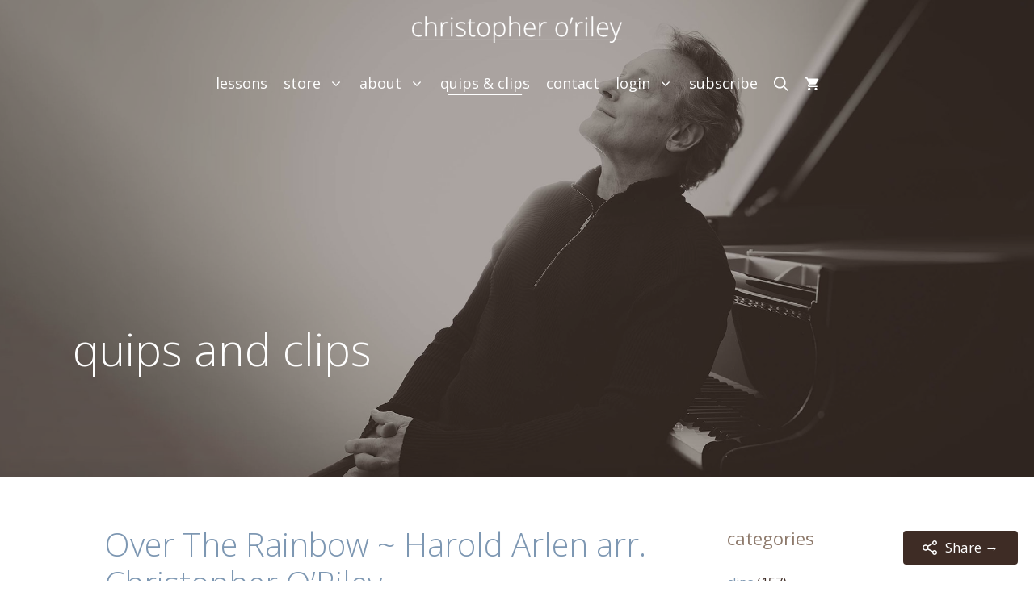

--- FILE ---
content_type: text/html; charset=UTF-8
request_url: https://christopheroriley.com/quips-and-clips/
body_size: 22955
content:
<!DOCTYPE html>
<html lang="en-US" prefix="og: http://ogp.me/ns#">
<head>
	<meta charset="UTF-8">
	<title>quips and clips &#8211; Christopher O&#039;Riley</title>
<meta name='robots' content='max-image-preview:large' />
	<style>img:is([sizes="auto" i], [sizes^="auto," i]) { contain-intrinsic-size: 3000px 1500px }</style>
	<meta name="viewport" content="width=device-width, initial-scale=1">
<!-- Easy Social Share Buttons for WordPress v.10.5 https://socialsharingplugin.com -->
<meta property="og:locale" content="en_US" />
<meta property="og:type" content="article" />
<meta property="og:title" content="quips and clips" />
<meta property="og:url" content="https://christopheroriley.com/quips-and-clips/" />
<meta property="og:site_name" content="Christopher O&#039;Riley" />
<!-- / Easy Social Share Buttons for WordPress -->
<meta name="twitter:card" content="summary_large_image" />
<meta name="twitter:domain" content="Christopher O&#039;Riley" />
<meta name="twitter:title" content="quips and clips" />
<meta name="twitter:url" content="https://christopheroriley.com/quips-and-clips/" />
<link rel='dns-prefetch' href='//use.fontawesome.com' />
<link rel='dns-prefetch' href='//www.googletagmanager.com' />
<link href='https://fonts.gstatic.com' crossorigin rel='preconnect' />
<link href='https://fonts.googleapis.com' crossorigin rel='preconnect' />
<link rel="alternate" type="application/rss+xml" title="Christopher O&#039;Riley &raquo; Feed" href="https://christopheroriley.com/feed/" />
<link rel="alternate" type="application/rss+xml" title="Christopher O&#039;Riley &raquo; Comments Feed" href="https://christopheroriley.com/comments/feed/" />
<link rel='stylesheet' id='vem-defaults-css' href='https://christopheroriley.com/wp-content/plugins/ventureindustries-venture-event-manager-e94eecbc5d9e/classes/../css/vem.defaults.css?ver=4.0.2.1' media='all' />
<link rel='stylesheet' id='vem-columns-css' href='https://christopheroriley.com/wp-content/plugins/ventureindustries-venture-event-manager-e94eecbc5d9e/classes/../css/vem.columns.css?ver=4.0.2.1' media='all' />
<link rel='stylesheet' id='font-awesome-css' href='https://use.fontawesome.com/releases/v5.2.0/css/all.css?ver=5.2.0' media='all' />
<link rel='stylesheet' id='generate-fonts-css' href='//fonts.googleapis.com/css?family=Open+Sans:300,300italic,regular,italic,600,600italic,700,700italic,800,800italic' media='all' />
<link rel='stylesheet' id='wp-block-library-css' href='https://christopheroriley.com/wp-includes/css/dist/block-library/style.min.css?ver=6.8.2' media='all' />
<style id='classic-theme-styles-inline-css'>
/*! This file is auto-generated */
.wp-block-button__link{color:#fff;background-color:#32373c;border-radius:9999px;box-shadow:none;text-decoration:none;padding:calc(.667em + 2px) calc(1.333em + 2px);font-size:1.125em}.wp-block-file__button{background:#32373c;color:#fff;text-decoration:none}
</style>
<style id='global-styles-inline-css'>
:root{--wp--preset--aspect-ratio--square: 1;--wp--preset--aspect-ratio--4-3: 4/3;--wp--preset--aspect-ratio--3-4: 3/4;--wp--preset--aspect-ratio--3-2: 3/2;--wp--preset--aspect-ratio--2-3: 2/3;--wp--preset--aspect-ratio--16-9: 16/9;--wp--preset--aspect-ratio--9-16: 9/16;--wp--preset--color--black: #000000;--wp--preset--color--cyan-bluish-gray: #abb8c3;--wp--preset--color--white: #ffffff;--wp--preset--color--pale-pink: #f78da7;--wp--preset--color--vivid-red: #cf2e2e;--wp--preset--color--luminous-vivid-orange: #ff6900;--wp--preset--color--luminous-vivid-amber: #fcb900;--wp--preset--color--light-green-cyan: #7bdcb5;--wp--preset--color--vivid-green-cyan: #00d084;--wp--preset--color--pale-cyan-blue: #8ed1fc;--wp--preset--color--vivid-cyan-blue: #0693e3;--wp--preset--color--vivid-purple: #9b51e0;--wp--preset--color--contrast: var(--contrast);--wp--preset--color--contrast-2: var(--contrast-2);--wp--preset--color--contrast-3: var(--contrast-3);--wp--preset--color--base: var(--base);--wp--preset--color--base-2: var(--base-2);--wp--preset--color--base-3: var(--base-3);--wp--preset--color--accent: var(--accent);--wp--preset--gradient--vivid-cyan-blue-to-vivid-purple: linear-gradient(135deg,rgba(6,147,227,1) 0%,rgb(155,81,224) 100%);--wp--preset--gradient--light-green-cyan-to-vivid-green-cyan: linear-gradient(135deg,rgb(122,220,180) 0%,rgb(0,208,130) 100%);--wp--preset--gradient--luminous-vivid-amber-to-luminous-vivid-orange: linear-gradient(135deg,rgba(252,185,0,1) 0%,rgba(255,105,0,1) 100%);--wp--preset--gradient--luminous-vivid-orange-to-vivid-red: linear-gradient(135deg,rgba(255,105,0,1) 0%,rgb(207,46,46) 100%);--wp--preset--gradient--very-light-gray-to-cyan-bluish-gray: linear-gradient(135deg,rgb(238,238,238) 0%,rgb(169,184,195) 100%);--wp--preset--gradient--cool-to-warm-spectrum: linear-gradient(135deg,rgb(74,234,220) 0%,rgb(151,120,209) 20%,rgb(207,42,186) 40%,rgb(238,44,130) 60%,rgb(251,105,98) 80%,rgb(254,248,76) 100%);--wp--preset--gradient--blush-light-purple: linear-gradient(135deg,rgb(255,206,236) 0%,rgb(152,150,240) 100%);--wp--preset--gradient--blush-bordeaux: linear-gradient(135deg,rgb(254,205,165) 0%,rgb(254,45,45) 50%,rgb(107,0,62) 100%);--wp--preset--gradient--luminous-dusk: linear-gradient(135deg,rgb(255,203,112) 0%,rgb(199,81,192) 50%,rgb(65,88,208) 100%);--wp--preset--gradient--pale-ocean: linear-gradient(135deg,rgb(255,245,203) 0%,rgb(182,227,212) 50%,rgb(51,167,181) 100%);--wp--preset--gradient--electric-grass: linear-gradient(135deg,rgb(202,248,128) 0%,rgb(113,206,126) 100%);--wp--preset--gradient--midnight: linear-gradient(135deg,rgb(2,3,129) 0%,rgb(40,116,252) 100%);--wp--preset--font-size--small: 13px;--wp--preset--font-size--medium: 20px;--wp--preset--font-size--large: 36px;--wp--preset--font-size--x-large: 42px;--wp--preset--spacing--20: 0.44rem;--wp--preset--spacing--30: 0.67rem;--wp--preset--spacing--40: 1rem;--wp--preset--spacing--50: 1.5rem;--wp--preset--spacing--60: 2.25rem;--wp--preset--spacing--70: 3.38rem;--wp--preset--spacing--80: 5.06rem;--wp--preset--shadow--natural: 6px 6px 9px rgba(0, 0, 0, 0.2);--wp--preset--shadow--deep: 12px 12px 50px rgba(0, 0, 0, 0.4);--wp--preset--shadow--sharp: 6px 6px 0px rgba(0, 0, 0, 0.2);--wp--preset--shadow--outlined: 6px 6px 0px -3px rgba(255, 255, 255, 1), 6px 6px rgba(0, 0, 0, 1);--wp--preset--shadow--crisp: 6px 6px 0px rgba(0, 0, 0, 1);}:where(.is-layout-flex){gap: 0.5em;}:where(.is-layout-grid){gap: 0.5em;}body .is-layout-flex{display: flex;}.is-layout-flex{flex-wrap: wrap;align-items: center;}.is-layout-flex > :is(*, div){margin: 0;}body .is-layout-grid{display: grid;}.is-layout-grid > :is(*, div){margin: 0;}:where(.wp-block-columns.is-layout-flex){gap: 2em;}:where(.wp-block-columns.is-layout-grid){gap: 2em;}:where(.wp-block-post-template.is-layout-flex){gap: 1.25em;}:where(.wp-block-post-template.is-layout-grid){gap: 1.25em;}.has-black-color{color: var(--wp--preset--color--black) !important;}.has-cyan-bluish-gray-color{color: var(--wp--preset--color--cyan-bluish-gray) !important;}.has-white-color{color: var(--wp--preset--color--white) !important;}.has-pale-pink-color{color: var(--wp--preset--color--pale-pink) !important;}.has-vivid-red-color{color: var(--wp--preset--color--vivid-red) !important;}.has-luminous-vivid-orange-color{color: var(--wp--preset--color--luminous-vivid-orange) !important;}.has-luminous-vivid-amber-color{color: var(--wp--preset--color--luminous-vivid-amber) !important;}.has-light-green-cyan-color{color: var(--wp--preset--color--light-green-cyan) !important;}.has-vivid-green-cyan-color{color: var(--wp--preset--color--vivid-green-cyan) !important;}.has-pale-cyan-blue-color{color: var(--wp--preset--color--pale-cyan-blue) !important;}.has-vivid-cyan-blue-color{color: var(--wp--preset--color--vivid-cyan-blue) !important;}.has-vivid-purple-color{color: var(--wp--preset--color--vivid-purple) !important;}.has-black-background-color{background-color: var(--wp--preset--color--black) !important;}.has-cyan-bluish-gray-background-color{background-color: var(--wp--preset--color--cyan-bluish-gray) !important;}.has-white-background-color{background-color: var(--wp--preset--color--white) !important;}.has-pale-pink-background-color{background-color: var(--wp--preset--color--pale-pink) !important;}.has-vivid-red-background-color{background-color: var(--wp--preset--color--vivid-red) !important;}.has-luminous-vivid-orange-background-color{background-color: var(--wp--preset--color--luminous-vivid-orange) !important;}.has-luminous-vivid-amber-background-color{background-color: var(--wp--preset--color--luminous-vivid-amber) !important;}.has-light-green-cyan-background-color{background-color: var(--wp--preset--color--light-green-cyan) !important;}.has-vivid-green-cyan-background-color{background-color: var(--wp--preset--color--vivid-green-cyan) !important;}.has-pale-cyan-blue-background-color{background-color: var(--wp--preset--color--pale-cyan-blue) !important;}.has-vivid-cyan-blue-background-color{background-color: var(--wp--preset--color--vivid-cyan-blue) !important;}.has-vivid-purple-background-color{background-color: var(--wp--preset--color--vivid-purple) !important;}.has-black-border-color{border-color: var(--wp--preset--color--black) !important;}.has-cyan-bluish-gray-border-color{border-color: var(--wp--preset--color--cyan-bluish-gray) !important;}.has-white-border-color{border-color: var(--wp--preset--color--white) !important;}.has-pale-pink-border-color{border-color: var(--wp--preset--color--pale-pink) !important;}.has-vivid-red-border-color{border-color: var(--wp--preset--color--vivid-red) !important;}.has-luminous-vivid-orange-border-color{border-color: var(--wp--preset--color--luminous-vivid-orange) !important;}.has-luminous-vivid-amber-border-color{border-color: var(--wp--preset--color--luminous-vivid-amber) !important;}.has-light-green-cyan-border-color{border-color: var(--wp--preset--color--light-green-cyan) !important;}.has-vivid-green-cyan-border-color{border-color: var(--wp--preset--color--vivid-green-cyan) !important;}.has-pale-cyan-blue-border-color{border-color: var(--wp--preset--color--pale-cyan-blue) !important;}.has-vivid-cyan-blue-border-color{border-color: var(--wp--preset--color--vivid-cyan-blue) !important;}.has-vivid-purple-border-color{border-color: var(--wp--preset--color--vivid-purple) !important;}.has-vivid-cyan-blue-to-vivid-purple-gradient-background{background: var(--wp--preset--gradient--vivid-cyan-blue-to-vivid-purple) !important;}.has-light-green-cyan-to-vivid-green-cyan-gradient-background{background: var(--wp--preset--gradient--light-green-cyan-to-vivid-green-cyan) !important;}.has-luminous-vivid-amber-to-luminous-vivid-orange-gradient-background{background: var(--wp--preset--gradient--luminous-vivid-amber-to-luminous-vivid-orange) !important;}.has-luminous-vivid-orange-to-vivid-red-gradient-background{background: var(--wp--preset--gradient--luminous-vivid-orange-to-vivid-red) !important;}.has-very-light-gray-to-cyan-bluish-gray-gradient-background{background: var(--wp--preset--gradient--very-light-gray-to-cyan-bluish-gray) !important;}.has-cool-to-warm-spectrum-gradient-background{background: var(--wp--preset--gradient--cool-to-warm-spectrum) !important;}.has-blush-light-purple-gradient-background{background: var(--wp--preset--gradient--blush-light-purple) !important;}.has-blush-bordeaux-gradient-background{background: var(--wp--preset--gradient--blush-bordeaux) !important;}.has-luminous-dusk-gradient-background{background: var(--wp--preset--gradient--luminous-dusk) !important;}.has-pale-ocean-gradient-background{background: var(--wp--preset--gradient--pale-ocean) !important;}.has-electric-grass-gradient-background{background: var(--wp--preset--gradient--electric-grass) !important;}.has-midnight-gradient-background{background: var(--wp--preset--gradient--midnight) !important;}.has-small-font-size{font-size: var(--wp--preset--font-size--small) !important;}.has-medium-font-size{font-size: var(--wp--preset--font-size--medium) !important;}.has-large-font-size{font-size: var(--wp--preset--font-size--large) !important;}.has-x-large-font-size{font-size: var(--wp--preset--font-size--x-large) !important;}
:where(.wp-block-post-template.is-layout-flex){gap: 1.25em;}:where(.wp-block-post-template.is-layout-grid){gap: 1.25em;}
:where(.wp-block-columns.is-layout-flex){gap: 2em;}:where(.wp-block-columns.is-layout-grid){gap: 2em;}
:root :where(.wp-block-pullquote){font-size: 1.5em;line-height: 1.6;}
</style>
<link rel='stylesheet' id='woocommerce-layout-css' href='https://christopheroriley.com/wp-content/plugins/woocommerce/assets/css/woocommerce-layout.css?ver=10.4.3' media='all' />
<link rel='stylesheet' id='woocommerce-smallscreen-css' href='https://christopheroriley.com/wp-content/plugins/woocommerce/assets/css/woocommerce-smallscreen.css?ver=10.4.3' media='only screen and (max-width: 768px)' />
<link rel='stylesheet' id='woocommerce-general-css' href='https://christopheroriley.com/wp-content/plugins/woocommerce/assets/css/woocommerce.css?ver=10.4.3' media='all' />
<style id='woocommerce-inline-inline-css'>
.woocommerce form .form-row .required { visibility: visible; }
</style>
<link rel='stylesheet' id='wp-show-posts-css' href='https://christopheroriley.com/wp-content/plugins/wp-show-posts/css/wp-show-posts-min.css?ver=1.1.6' media='all' />
<link rel='stylesheet' id='wp-show-posts-pro-css' href='https://christopheroriley.com/wp-content/plugins/wp-show-posts-pro/css/wp-show-posts.min.css?ver=1.0.0' media='all' />
<link rel='stylesheet' id='essb-social-profiles-css' href='https://christopheroriley.com/wp-content/plugins/easy-social-share-buttons3/lib/modules/social-followers-counter/assets/social-profiles.min.css?ver=6.8.2' media='all' />
<link rel='stylesheet' id='subscribe-forms-css-css' href='https://christopheroriley.com/wp-content/plugins/easy-social-share-buttons3/assets/modules/subscribe-forms.min.css?ver=6.8.2' media='all' />
<link rel='stylesheet' id='click2tweet-css-css' href='https://christopheroriley.com/wp-content/plugins/easy-social-share-buttons3/assets/modules/click-to-tweet.min.css?ver=6.8.2' media='all' />
<link rel='stylesheet' id='easy-social-share-buttons-display-methods-css' href='https://christopheroriley.com/wp-content/plugins/easy-social-share-buttons3/assets/css/essb-display-methods.min.css?ver=6.8.2' media='all' />
<link rel='stylesheet' id='easy-social-share-buttons-css' href='https://christopheroriley.com/wp-content/plugins/easy-social-share-buttons3/assets/css/easy-social-share-buttons.min.css?ver=6.8.2' media='all' />
<style id='easy-social-share-buttons-inline-css'>
.essb_links .essb_link_mastodon { --essb-network: #6364ff;}.essb_bottombar{margin-bottom:-200px;}.essb-point .essbpb-share{background-color:#3e2c25!important;color:#ffffff!important;}
</style>
<link rel='stylesheet' id='if-menu-site-css-css' href='https://christopheroriley.com/wp-content/plugins/if-menu/assets/if-menu-site.css?ver=6.8.2' media='all' />
<link rel='stylesheet' id='generate-style-grid-css' href='https://christopheroriley.com/wp-content/themes/generatepress/assets/css/unsemantic-grid.min.css?ver=3.6.1' media='all' />
<link rel='stylesheet' id='generate-style-css' href='https://christopheroriley.com/wp-content/themes/generatepress/assets/css/style.min.css?ver=3.6.1' media='all' />
<style id='generate-style-inline-css'>
body{background-color:#ffffff;color:#3e2c25;}a{color:#7d97b2;}a:visited{color:#7d97b2;}a:hover, a:focus, a:active{color:#8e7a6c;}body .grid-container{max-width:1100px;}.wp-block-group__inner-container{max-width:1100px;margin-left:auto;margin-right:auto;}@media (max-width: 1280px) and (min-width: 769px){.inside-header{display:flex;flex-direction:column;align-items:center;}.site-logo, .site-branding{margin-bottom:1.5em;}#site-navigation{margin:0 auto;}.header-widget{margin-top:1.5em;}}.site-header .header-image{width:260px;}.generate-back-to-top{font-size:20px;border-radius:3px;position:fixed;bottom:30px;right:30px;line-height:40px;width:40px;text-align:center;z-index:10;transition:opacity 300ms ease-in-out;opacity:0.1;transform:translateY(1000px);}.generate-back-to-top__show{opacity:1;transform:translateY(0);}.navigation-search{position:absolute;left:-99999px;pointer-events:none;visibility:hidden;z-index:20;width:100%;top:0;transition:opacity 100ms ease-in-out;opacity:0;}.navigation-search.nav-search-active{left:0;right:0;pointer-events:auto;visibility:visible;opacity:1;}.navigation-search input[type="search"]{outline:0;border:0;vertical-align:bottom;line-height:1;opacity:0.9;width:100%;z-index:20;border-radius:0;-webkit-appearance:none;height:60px;}.navigation-search input::-ms-clear{display:none;width:0;height:0;}.navigation-search input::-ms-reveal{display:none;width:0;height:0;}.navigation-search input::-webkit-search-decoration, .navigation-search input::-webkit-search-cancel-button, .navigation-search input::-webkit-search-results-button, .navigation-search input::-webkit-search-results-decoration{display:none;}.main-navigation li.search-item{z-index:21;}li.search-item.active{transition:opacity 100ms ease-in-out;}.nav-left-sidebar .main-navigation li.search-item.active,.nav-right-sidebar .main-navigation li.search-item.active{width:auto;display:inline-block;float:right;}.gen-sidebar-nav .navigation-search{top:auto;bottom:0;}:root{--contrast:#222222;--contrast-2:#575760;--contrast-3:#b2b2be;--base:#f0f0f0;--base-2:#f7f8f9;--base-3:#ffffff;--accent:#1e73be;}:root .has-contrast-color{color:var(--contrast);}:root .has-contrast-background-color{background-color:var(--contrast);}:root .has-contrast-2-color{color:var(--contrast-2);}:root .has-contrast-2-background-color{background-color:var(--contrast-2);}:root .has-contrast-3-color{color:var(--contrast-3);}:root .has-contrast-3-background-color{background-color:var(--contrast-3);}:root .has-base-color{color:var(--base);}:root .has-base-background-color{background-color:var(--base);}:root .has-base-2-color{color:var(--base-2);}:root .has-base-2-background-color{background-color:var(--base-2);}:root .has-base-3-color{color:var(--base-3);}:root .has-base-3-background-color{background-color:var(--base-3);}:root .has-accent-color{color:var(--accent);}:root .has-accent-background-color{background-color:var(--accent);}body, button, input, select, textarea{font-family:"Open Sans", sans-serif;}body{line-height:1.8;}p{margin-bottom:1.8em;}.entry-content > [class*="wp-block-"]:not(:last-child):not(.wp-block-heading){margin-bottom:1.8em;}.main-title{font-size:45px;}.main-navigation a, .menu-toggle{font-family:"Open Sans", sans-serif;font-size:18px;}.main-navigation .main-nav ul ul li a{font-size:15px;}.widget-title{font-family:"Open Sans", sans-serif;font-size:22px;margin-bottom:24px;}.sidebar .widget, .footer-widgets .widget{font-size:16px;}button:not(.menu-toggle),html input[type="button"],input[type="reset"],input[type="submit"],.button,.wp-block-button .wp-block-button__link{font-family:"Open Sans", sans-serif;font-size:20px;}h1{font-family:"Open Sans", sans-serif;font-weight:300;font-size:55px;}h2{font-family:"Open Sans", sans-serif;font-weight:300;font-size:40px;}h3{font-family:"Open Sans", sans-serif;font-weight:300;font-size:20px;}h4{font-family:"Open Sans", sans-serif;font-weight:300;font-size:18px;line-height:1.2em;}h5{font-size:18px;line-height:1.2em;}.site-info{font-family:"Open Sans", sans-serif;}@media (max-width:768px){.main-title{font-size:30px;}h1{font-size:40px;}h2{font-size:30px;}}.top-bar{background-color:#636363;color:#ffffff;}.top-bar a{color:#ffffff;}.top-bar a:hover{color:#303030;}.site-header{background-color:#3e2c25;color:#3a3a3a;}.site-header a{color:#3a3a3a;}.main-title a,.main-title a:hover{color:#222222;}.site-description{color:#757575;}.mobile-menu-control-wrapper .menu-toggle,.mobile-menu-control-wrapper .menu-toggle:hover,.mobile-menu-control-wrapper .menu-toggle:focus,.has-inline-mobile-toggle #site-navigation.toggled{background-color:rgba(0, 0, 0, 0.02);}.main-navigation,.main-navigation ul ul{background-color:#3e2c25;}.main-navigation .main-nav ul li a, .main-navigation .menu-toggle, .main-navigation .menu-bar-items{color:#ffffff;}.main-navigation .main-nav ul li:not([class*="current-menu-"]):hover > a, .main-navigation .main-nav ul li:not([class*="current-menu-"]):focus > a, .main-navigation .main-nav ul li.sfHover:not([class*="current-menu-"]) > a, .main-navigation .menu-bar-item:hover > a, .main-navigation .menu-bar-item.sfHover > a{color:#ffffff;background-color:#3e2c25;}button.menu-toggle:hover,button.menu-toggle:focus,.main-navigation .mobile-bar-items a,.main-navigation .mobile-bar-items a:hover,.main-navigation .mobile-bar-items a:focus{color:#ffffff;}.main-navigation .main-nav ul li[class*="current-menu-"] > a{color:#ffffff;background-color:#3e2c25;}.navigation-search input[type="search"],.navigation-search input[type="search"]:active, .navigation-search input[type="search"]:focus, .main-navigation .main-nav ul li.search-item.active > a, .main-navigation .menu-bar-items .search-item.active > a{color:#ffffff;background-color:#3e2c25;}.main-navigation ul ul{background-color:#3e2c25;}.main-navigation .main-nav ul ul li a{color:#ffffff;}.main-navigation .main-nav ul ul li:not([class*="current-menu-"]):hover > a,.main-navigation .main-nav ul ul li:not([class*="current-menu-"]):focus > a, .main-navigation .main-nav ul ul li.sfHover:not([class*="current-menu-"]) > a{color:#ffffff;background-color:#8e7a6c;}.main-navigation .main-nav ul ul li[class*="current-menu-"] > a{color:#ffffff;background-color:#3e2c25;}.separate-containers .inside-article, .separate-containers .comments-area, .separate-containers .page-header, .one-container .container, .separate-containers .paging-navigation, .inside-page-header{color:#3e2c25;background-color:#ffffff;}.entry-header h1,.page-header h1{color:#8e7a6c;}.entry-title a{color:#8e7a6c;}.entry-title a:hover{color:#7d97b2;}.entry-meta{color:#3e2c25;}.entry-meta a{color:#3e2c25;}.entry-meta a:hover{color:#7d97b2;}h1{color:#8e7a6c;}h2{color:#3e2c25;}h3{color:#8e7a6c;}h4{color:#3e2c25;}h5{color:#3e2c25;}.sidebar .widget{color:#3e2c25;background-color:#ffffff;}.sidebar .widget .widget-title{color:#8e7a6c;}.footer-widgets{color:#3e2c25;background-color:#D5D3D8;}.footer-widgets .widget-title{color:#3e2c25;}.site-info{color:#ffffff;background-color:#3e2c25;}.site-info a{color:#ffffff;}.site-info a:hover{color:#3e2c25;}.footer-bar .widget_nav_menu .current-menu-item a{color:#3e2c25;}input[type="text"],input[type="email"],input[type="url"],input[type="password"],input[type="search"],input[type="tel"],input[type="number"],textarea,select{color:#3e2c25;background-color:#fafafa;border-color:#cccccc;}input[type="text"]:focus,input[type="email"]:focus,input[type="url"]:focus,input[type="password"]:focus,input[type="search"]:focus,input[type="tel"]:focus,input[type="number"]:focus,textarea:focus,select:focus{color:#ffffff;background-color:#3e2c25;border-color:#bfbfbf;}button,html input[type="button"],input[type="reset"],input[type="submit"],a.button,a.wp-block-button__link:not(.has-background){color:#ffffff;background-color:#7d97b2;}button:hover,html input[type="button"]:hover,input[type="reset"]:hover,input[type="submit"]:hover,a.button:hover,button:focus,html input[type="button"]:focus,input[type="reset"]:focus,input[type="submit"]:focus,a.button:focus,a.wp-block-button__link:not(.has-background):active,a.wp-block-button__link:not(.has-background):focus,a.wp-block-button__link:not(.has-background):hover{color:#ffffff;background-color:#3e2c25;}a.generate-back-to-top{background-color:rgba( 0,0,0,0.4 );color:#ffffff;}a.generate-back-to-top:hover,a.generate-back-to-top:focus{background-color:rgba( 0,0,0,0.6 );color:#ffffff;}:root{--gp-search-modal-bg-color:var(--base-3);--gp-search-modal-text-color:var(--contrast);--gp-search-modal-overlay-bg-color:rgba(0,0,0,0.2);}@media (max-width: 768px){.main-navigation .menu-bar-item:hover > a, .main-navigation .menu-bar-item.sfHover > a{background:none;color:#ffffff;}}.inside-top-bar{padding:10px;}.inside-header{padding:20px;}.site-main .wp-block-group__inner-container{padding:40px;}.entry-content .alignwide, body:not(.no-sidebar) .entry-content .alignfull{margin-left:-40px;width:calc(100% + 80px);max-width:calc(100% + 80px);}.main-navigation .main-nav ul li a,.menu-toggle,.main-navigation .mobile-bar-items a{padding-left:10px;padding-right:10px;line-height:50px;}.main-navigation .main-nav ul ul li a{padding:20px 10px 20px 10px;}.main-navigation ul ul{width:225px;}.navigation-search input[type="search"]{height:50px;}.rtl .menu-item-has-children .dropdown-menu-toggle{padding-left:10px;}.menu-item-has-children .dropdown-menu-toggle{padding-right:10px;}.menu-item-has-children ul .dropdown-menu-toggle{padding-top:20px;padding-bottom:20px;margin-top:-20px;}.rtl .main-navigation .main-nav ul li.menu-item-has-children > a{padding-right:10px;}.site-info{padding:20px;}@media (max-width:768px){.separate-containers .inside-article, .separate-containers .comments-area, .separate-containers .page-header, .separate-containers .paging-navigation, .one-container .site-content, .inside-page-header{padding:30px;}.site-main .wp-block-group__inner-container{padding:30px;}.site-info{padding-right:10px;padding-left:10px;}.entry-content .alignwide, body:not(.no-sidebar) .entry-content .alignfull{margin-left:-30px;width:calc(100% + 60px);max-width:calc(100% + 60px);}}.one-container .sidebar .widget{padding:0px;}/* End cached CSS */@media (max-width: 768px){.main-navigation .menu-toggle,.main-navigation .mobile-bar-items,.sidebar-nav-mobile:not(#sticky-placeholder){display:block;}.main-navigation ul,.gen-sidebar-nav{display:none;}[class*="nav-float-"] .site-header .inside-header > *{float:none;clear:both;}}
.dynamic-author-image-rounded{border-radius:100%;}.dynamic-featured-image, .dynamic-author-image{vertical-align:middle;}.one-container.blog .dynamic-content-template:not(:last-child), .one-container.archive .dynamic-content-template:not(:last-child){padding-bottom:0px;}.dynamic-entry-excerpt > p:last-child{margin-bottom:0px;}
.main-navigation .navigation-logo img {height:50px;}@media (max-width: 1110px) {.main-navigation .navigation-logo.site-logo {margin-left:0;}body.sticky-menu-logo.nav-float-left .main-navigation .site-logo.navigation-logo {margin-right:0;}}.main-navigation .main-nav ul li a,.menu-toggle,.main-navigation .mobile-bar-items a{transition: line-height 300ms ease}.main-navigation.toggled .main-nav > ul{background-color: #3e2c25}
@media (max-width: 1024px){.main-navigation:not(.slideout-navigation) a, .main-navigation .menu-toggle, .main-navigation .menu-bar-items{font-size:16px;}.main-navigation:not(.slideout-navigation) .main-nav ul ul li a{font-size:15px;}}@media (max-width: 768px){.main-navigation:not(.slideout-navigation) a, .main-navigation .menu-toggle, .main-navigation .menu-bar-items{font-size:18px;}.main-navigation:not(.slideout-navigation) .main-nav ul ul li a{font-size:15px;}}
.page-hero{background-color:rgba(62,44,37,0.41);background-image:url(https://christopheroriley.com/wp-content/uploads/2020/11/JW-Christopher-ORiley-6.jpg);background-size:cover;background-image:linear-gradient(0deg, rgba(62,44,37,0.41),rgba(62,44,37,0.41)), url(https://christopheroriley.com/wp-content/uploads/2020/11/JW-Christopher-ORiley-6.jpg);background-position:center top;background-repeat:no-repeat;color:#ffffff;padding-top:200px;padding-right:50px;padding-bottom:125px;padding-left:50px;box-sizing:border-box;}.page-hero h1, .page-hero h2, .page-hero h3, .page-hero h4, .page-hero h5, .page-hero h6{color:#ffffff;}.inside-page-hero > *:last-child{margin-bottom:0px;}.page-hero time.updated{display:none;}@media (min-width: 769px){.page-hero{padding-top:calc(200px + 200px);}.header-wrap{position:absolute;left:0px;right:0px;z-index:10;}.header-wrap .site-header{background:transparent;}.header-wrap #site-navigation:not(.toggled), .header-wrap #mobile-header:not(.toggled):not(.navigation-stick), .has-inline-mobile-toggle .mobile-menu-control-wrapper{background:transparent;}.header-wrap #site-navigation:not(.toggled) .main-nav > ul > li > a, .header-wrap #mobile-header:not(.toggled):not(.navigation-stick) .main-nav > ul > li > a, .header-wrap .main-navigation:not(.toggled):not(.navigation-stick) .menu-toggle, .header-wrap .main-navigation:not(.toggled):not(.navigation-stick) .menu-toggle:hover, .main-navigation:not(.toggled):not(.navigation-stick) .mobile-bar-items a, .main-navigation:not(.toggled):not(.navigation-stick) .mobile-bar-items a:hover, .main-navigation:not(.toggled):not(.navigation-stick) .mobile-bar-items a:focus{color:#ffffff;}.header-wrap #site-navigation:not(.toggled) .main-nav > ul > li:hover > a, .header-wrap #site-navigation:not(.toggled) .main-nav > ul > li:focus > a, .header-wrap #site-navigation:not(.toggled) .main-nav > ul > li.sfHover > a, .header-wrap #mobile-header:not(.toggled) .main-nav > ul > li:hover > a{background:transparent;color:#ffffff;}.header-wrap #site-navigation:not(.toggled) .main-nav > ul > li[class*="current-menu-"] > a, .header-wrap #mobile-header:not(.toggled) .main-nav > ul > li[class*="current-menu-"] > a, .header-wrap #site-navigation:not(.toggled) .main-nav > ul > li[class*="current-menu-"]:hover > a, .header-wrap #mobile-header:not(.toggled) .main-nav > ul > li[class*="current-menu-"]:hover > a{background:transparent;color:#ffffff;}}@media (max-width:768px){.page-hero{padding-top:50px;padding-right:25px;padding-bottom:50px;padding-left:25px;}.inside-header .page-hero-logo, .main-navigation .page-hero-logo, #mobile-header .page-hero-mobile-logo{display:none;}}
@media (max-width: 768px){.main-navigation .menu-toggle,.main-navigation .mobile-bar-items a,.main-navigation .menu-bar-item > a{padding-left:25px;padding-right:25px;}.main-navigation .main-nav ul li a,.main-navigation .menu-toggle,.main-navigation .mobile-bar-items a,.main-navigation .menu-bar-item > a{line-height:50px;}.main-navigation .site-logo.navigation-logo img, .mobile-header-navigation .site-logo.mobile-header-logo img, .navigation-search input[type="search"]{height:50px;}}@media (max-width: 1024px),(min-width:1025px){.main-navigation.sticky-navigation-transition .main-nav > ul > li > a,.sticky-navigation-transition .menu-toggle,.main-navigation.sticky-navigation-transition .mobile-bar-items a, .sticky-navigation-transition .navigation-branding .main-title{line-height:59px;}.main-navigation.sticky-navigation-transition .site-logo img, .main-navigation.sticky-navigation-transition .navigation-search input[type="search"], .main-navigation.sticky-navigation-transition .navigation-branding img{height:59px;}}
</style>
<link rel='stylesheet' id='generate-mobile-style-css' href='https://christopheroriley.com/wp-content/themes/generatepress/assets/css/mobile.min.css?ver=3.6.1' media='all' />
<link rel='stylesheet' id='wp-featherlight-css' href='https://christopheroriley.com/wp-content/plugins/wp-featherlight/css/wp-featherlight.min.css?ver=1.3.4' media='all' />
<link rel='stylesheet' id='lgc-unsemantic-grid-responsive-tablet-css' href='https://christopheroriley.com/wp-content/plugins/lightweight-grid-columns/css/unsemantic-grid-responsive-tablet.css?ver=1.0' media='all' />
<link rel='stylesheet' id='generate-sticky-css' href='https://christopheroriley.com/wp-content/plugins/gp-premium/menu-plus/functions/css/sticky.min.css?ver=2.5.5' media='all' />
<link rel='stylesheet' id='generate-offside-css' href='https://christopheroriley.com/wp-content/plugins/gp-premium/menu-plus/functions/css/offside.min.css?ver=2.5.5' media='all' />
<style id='generate-offside-inline-css'>
:root{--gp-slideout-width:265px;}.slideout-navigation.main-navigation .main-nav ul li a{font-weight:normal;text-transform:none;font-size:17px;}.slideout-navigation.main-navigation.do-overlay .main-nav ul ul li a{font-size:1em;font-size:16px;}@media (max-width:768px){.slideout-navigation.main-navigation .main-nav ul li a{font-size:17px;}.slideout-navigation.main-navigation .main-nav ul ul li a{font-size:16px;}}.slideout-navigation, .slideout-navigation a{color:#ffffff;}.slideout-navigation button.slideout-exit{color:#ffffff;padding-left:10px;padding-right:10px;}.slide-opened nav.toggled .menu-toggle:before{display:none;}@media (max-width: 768px){.menu-bar-item.slideout-toggle{display:none;}}
</style>
<link rel='stylesheet' id='generate-menu-logo-css' href='https://christopheroriley.com/wp-content/plugins/gp-premium/menu-plus/functions/css/menu-logo.min.css?ver=2.5.5' media='all' />
<style id='generate-menu-logo-inline-css'>
@media (max-width: 768px){.sticky-menu-logo .navigation-stick:not(.mobile-header-navigation) .menu-toggle,.menu-logo .main-navigation:not(.mobile-header-navigation) .menu-toggle{display:inline-block;clear:none;width:auto;float:right;}.sticky-menu-logo .navigation-stick:not(.mobile-header-navigation) .mobile-bar-items,.menu-logo .main-navigation:not(.mobile-header-navigation) .mobile-bar-items{position:relative;float:right;}.regular-menu-logo .main-navigation:not(.navigation-stick):not(.mobile-header-navigation) .menu-toggle{display:inline-block;clear:none;width:auto;float:right;}.regular-menu-logo .main-navigation:not(.navigation-stick):not(.mobile-header-navigation) .mobile-bar-items{position:relative;float:right;}body[class*="nav-float-"].menu-logo-enabled:not(.sticky-menu-logo) .main-navigation .main-nav{display:block;}.sticky-menu-logo.nav-float-left .navigation-stick:not(.mobile-header-navigation) .menu-toggle,.menu-logo.nav-float-left .main-navigation:not(.mobile-header-navigation) .menu-toggle,.regular-menu-logo.nav-float-left .main-navigation:not(.navigation-stick):not(.mobile-header-navigation) .menu-toggle{float:left;}}
</style>
<link rel='stylesheet' id='generate-woocommerce-css' href='https://christopheroriley.com/wp-content/plugins/gp-premium/woocommerce/functions/css/woocommerce.min.css?ver=2.5.5' media='all' />
<style id='generate-woocommerce-inline-css'>
.woocommerce ul.products li.product .woocommerce-LoopProduct-link{color:#3e2c25;}.woocommerce ul.products li.product .woocommerce-LoopProduct-link:hover{color:#7d97b2;}.woocommerce ul.products li.product .woocommerce-LoopProduct-link h2, .woocommerce ul.products li.product .woocommerce-loop-category__title{font-weight:normal;text-transform:none;font-size:20px;}.woocommerce .up-sells ul.products li.product .woocommerce-LoopProduct-link h2, .woocommerce .cross-sells ul.products li.product .woocommerce-LoopProduct-link h2, .woocommerce .related ul.products li.product .woocommerce-LoopProduct-link h2{font-size:18px;}.woocommerce #respond input#submit, .woocommerce a.button, .woocommerce button.button, .woocommerce input.button, .wc-block-components-button{color:#ffffff;background-color:#7d97b2;text-decoration:none;font-weight:normal;text-transform:none;font-size:20px;}.woocommerce #respond input#submit:hover, .woocommerce a.button:hover, .woocommerce button.button:hover, .woocommerce input.button:hover, .wc-block-components-button:hover{color:#ffffff;background-color:#3e2c25;}.woocommerce #respond input#submit.alt, .woocommerce a.button.alt, .woocommerce button.button.alt, .woocommerce input.button.alt, .woocommerce #respond input#submit.alt.disabled, .woocommerce #respond input#submit.alt.disabled:hover, .woocommerce #respond input#submit.alt:disabled, .woocommerce #respond input#submit.alt:disabled:hover, .woocommerce #respond input#submit.alt:disabled[disabled], .woocommerce #respond input#submit.alt:disabled[disabled]:hover, .woocommerce a.button.alt.disabled, .woocommerce a.button.alt.disabled:hover, .woocommerce a.button.alt:disabled, .woocommerce a.button.alt:disabled:hover, .woocommerce a.button.alt:disabled[disabled], .woocommerce a.button.alt:disabled[disabled]:hover, .woocommerce button.button.alt.disabled, .woocommerce button.button.alt.disabled:hover, .woocommerce button.button.alt:disabled, .woocommerce button.button.alt:disabled:hover, .woocommerce button.button.alt:disabled[disabled], .woocommerce button.button.alt:disabled[disabled]:hover, .woocommerce input.button.alt.disabled, .woocommerce input.button.alt.disabled:hover, .woocommerce input.button.alt:disabled, .woocommerce input.button.alt:disabled:hover, .woocommerce input.button.alt:disabled[disabled], .woocommerce input.button.alt:disabled[disabled]:hover{color:#ffffff;background-color:#7d97b2;}.woocommerce #respond input#submit.alt:hover, .woocommerce a.button.alt:hover, .woocommerce button.button.alt:hover, .woocommerce input.button.alt:hover{color:#ffffff;background-color:#8e7a6c;}button.wc-block-components-panel__button{font-size:inherit;}.woocommerce .star-rating span:before, .woocommerce p.stars:hover a::before{color:#ffa200;}.woocommerce span.onsale{background-color:#f73c19;color:#ffffff;}.woocommerce ul.products li.product .price, .woocommerce div.product p.price{color:#3e2c25;}.woocommerce div.product .woocommerce-tabs ul.tabs li a{color:#222222;}.woocommerce div.product .woocommerce-tabs ul.tabs li a:hover, .woocommerce div.product .woocommerce-tabs ul.tabs li.active a{color:#3e2c25;}.woocommerce-message{background-color:#0b9444;color:#ffffff;}div.woocommerce-message a.button, div.woocommerce-message a.button:focus, div.woocommerce-message a.button:hover, div.woocommerce-message a, div.woocommerce-message a:focus, div.woocommerce-message a:hover{color:#ffffff;}.woocommerce-info{background-color:#7d97b2;color:#ffffff;}div.woocommerce-info a.button, div.woocommerce-info a.button:focus, div.woocommerce-info a.button:hover, div.woocommerce-info a, div.woocommerce-info a:focus, div.woocommerce-info a:hover{color:#ffffff;}.woocommerce-error{background-color:#e8626d;color:#ffffff;}div.woocommerce-error a.button, div.woocommerce-error a.button:focus, div.woocommerce-error a.button:hover, div.woocommerce-error a, div.woocommerce-error a:focus, div.woocommerce-error a:hover{color:#ffffff;}.woocommerce-product-details__short-description{color:#3e2c25;}#wc-mini-cart{background-color:#ffffff;color:#000000;}#wc-mini-cart a:not(.button), #wc-mini-cart a.remove{color:#000000;}#wc-mini-cart .button{color:#ffffff;}#wc-mini-cart .button:hover, #wc-mini-cart .button:focus, #wc-mini-cart .button:active{color:#ffffff;}.woocommerce #content div.product div.images, .woocommerce div.product div.images, .woocommerce-page #content div.product div.images, .woocommerce-page div.product div.images{width:50%;}.woocommerce.widget_shopping_cart .woocommerce-mini-cart__buttons a{font-family:"Open Sans", sans-serif;}.add-to-cart-panel{background-color:#ffffff;color:#000000;}.add-to-cart-panel a:not(.button){color:#000000;}.woocommerce .widget_price_filter .price_slider_wrapper .ui-widget-content{background-color:#dddddd;}.woocommerce .widget_price_filter .ui-slider .ui-slider-range, .woocommerce .widget_price_filter .ui-slider .ui-slider-handle{background-color:#666666;}.cart-contents > span.number-of-items{background-color:rgba(255,255,255,0.1);}.cart-contents .amount{display:none;}.cart-contents > span.number-of-items{display:inline-block;}.woocommerce-MyAccount-navigation li.is-active a:after, a.button.wc-forward:after{display:none;}#payment .payment_methods>.wc_payment_method>label:before{font-family:WooCommerce;content:"\e039";}#payment .payment_methods li.wc_payment_method>input[type=radio]:first-child:checked+label:before{content:"\e03c";}.woocommerce-ordering:after{font-family:WooCommerce;content:"\e00f";}.wc-columns-container .products, .woocommerce .related ul.products, .woocommerce .up-sells ul.products{grid-gap:50px;}@media (max-width: 1024px){.woocommerce .wc-columns-container.wc-tablet-columns-2 .products{-ms-grid-columns:(1fr)[2];grid-template-columns:repeat(2, 1fr);}.wc-related-upsell-tablet-columns-2 .related ul.products, .wc-related-upsell-tablet-columns-2 .up-sells ul.products{-ms-grid-columns:(1fr)[2];grid-template-columns:repeat(2, 1fr);}}@media (max-width:768px){.woocommerce ul.products li.product .woocommerce-LoopProduct-link h2, .woocommerce ul.products li.product .woocommerce-loop-category__title{font-size:18px;}.add-to-cart-panel .continue-shopping{background-color:#ffffff;}.woocommerce #content div.product div.images,.woocommerce div.product div.images,.woocommerce-page #content div.product div.images,.woocommerce-page div.product div.images{width:100%;}}@media (max-width: 768px){.mobile-bar-items + .menu-toggle{text-align:left;}nav.toggled .main-nav li.wc-menu-item{display:none !important;}body.nav-search-enabled .wc-menu-cart-activated:not(#mobile-header) .mobile-bar-items{float:right;position:relative;}.nav-search-enabled .wc-menu-cart-activated:not(#mobile-header) .menu-toggle{float:left;width:auto;}.mobile-bar-items.wc-mobile-cart-items{z-index:1;}}
</style>
<link rel='stylesheet' id='generate-woocommerce-mobile-css' href='https://christopheroriley.com/wp-content/plugins/gp-premium/woocommerce/functions/css/woocommerce-mobile.min.css?ver=2.5.5' media='(max-width:768px)' />
<script src="https://christopheroriley.com/wp-includes/js/jquery/jquery.min.js?ver=3.7.1" id="jquery-core-js"></script>
<script src="https://christopheroriley.com/wp-content/plugins/woocommerce/assets/js/jquery-blockui/jquery.blockUI.min.js?ver=2.7.0-wc.10.4.3" id="wc-jquery-blockui-js" defer data-wp-strategy="defer"></script>
<script id="wc-add-to-cart-js-extra">
var wc_add_to_cart_params = {"ajax_url":"\/wp-admin\/admin-ajax.php","wc_ajax_url":"\/?wc-ajax=%%endpoint%%","i18n_view_cart":"View cart","cart_url":"https:\/\/christopheroriley.com\/cart\/","is_cart":"","cart_redirect_after_add":"yes"};
</script>
<script src="https://christopheroriley.com/wp-content/plugins/woocommerce/assets/js/frontend/add-to-cart.min.js?ver=10.4.3" id="wc-add-to-cart-js" defer data-wp-strategy="defer"></script>
<script src="https://christopheroriley.com/wp-content/plugins/woocommerce/assets/js/js-cookie/js.cookie.min.js?ver=2.1.4-wc.10.4.3" id="wc-js-cookie-js" defer data-wp-strategy="defer"></script>
<script id="woocommerce-js-extra">
var woocommerce_params = {"ajax_url":"\/wp-admin\/admin-ajax.php","wc_ajax_url":"\/?wc-ajax=%%endpoint%%","i18n_password_show":"Show password","i18n_password_hide":"Hide password"};
</script>
<script src="https://christopheroriley.com/wp-content/plugins/woocommerce/assets/js/frontend/woocommerce.min.js?ver=10.4.3" id="woocommerce-js" defer data-wp-strategy="defer"></script>
<link rel="https://api.w.org/" href="https://christopheroriley.com/wp-json/" /><link rel="alternate" title="JSON" type="application/json" href="https://christopheroriley.com/wp-json/wp/v2/pages/462" /><link rel="canonical" href="https://christopheroriley.com/quips-and-clips/" />
<link rel='shortlink' href='https://christopheroriley.com/?p=462' />
<link rel="alternate" title="oEmbed (JSON)" type="application/json+oembed" href="https://christopheroriley.com/wp-json/oembed/1.0/embed?url=https%3A%2F%2Fchristopheroriley.com%2Fquips-and-clips%2F" />
<link rel="alternate" title="oEmbed (XML)" type="text/xml+oembed" href="https://christopheroriley.com/wp-json/oembed/1.0/embed?url=https%3A%2F%2Fchristopheroriley.com%2Fquips-and-clips%2F&#038;format=xml" />
<meta name="generator" content="Site Kit by Google 1.171.0" />		<!--[if lt IE 9]>
			<link rel="stylesheet" href="https://christopheroriley.com/wp-content/plugins/lightweight-grid-columns/css/ie.min.css" />
		<![endif]-->
	
<!-- Woo Shortcodes CSS -->
<link href="https://christopheroriley.com/wp-content/plugins/venture-shortcodes/functions/css/shortcodes.css" rel="stylesheet" type="text/css" />
	<noscript><style>.woocommerce-product-gallery{ opacity: 1 !important; }</style></noscript>
	<style>.recentcomments a{display:inline !important;padding:0 !important;margin:0 !important;}</style><!-- Facebook Pixel Code -->
<script>
!function(f,b,e,v,n,t,s)
{if(f.fbq)return;n=f.fbq=function(){n.callMethod?
n.callMethod.apply(n,arguments):n.queue.push(arguments)};
if(!f._fbq)f._fbq=n;n.push=n;n.loaded=!0;n.version='2.0';
n.queue=[];t=b.createElement(e);t.async=!0;
t.src=v;s=b.getElementsByTagName(e)[0];
s.parentNode.insertBefore(t,s)}(window,document,'script',
'https://connect.facebook.net/en_US/fbevents.js');
 fbq('init', '2491887487718896'); 
fbq('track', 'PageView');
</script>
<noscript>
 <img height="1" width="1" 
src="https://www.facebook.com/tr?id=2491887487718896&ev=PageView
&noscript=1"/>
</noscript>
<!-- End Facebook Pixel Code --><script>function perfmatters_check_cart_fragments(){if(null!==document.getElementById("perfmatters-cart-fragments"))return!1;if(document.cookie.match("(^|;) ?woocommerce_cart_hash=([^;]*)(;|$)")){var e=document.createElement("script");e.id="perfmatters-cart-fragments",e.src="https://christopheroriley.com/wp-content/plugins/woocommerce/assets/js/frontend/cart-fragments.min.js",e.async=!0,document.head.appendChild(e)}}perfmatters_check_cart_fragments(),document.addEventListener("click",function(){setTimeout(perfmatters_check_cart_fragments,1e3)});</script><link rel="icon" href="https://christopheroriley.com/wp-content/uploads/2018/02/cropped-512-32x32.png" sizes="32x32" />
<link rel="icon" href="https://christopheroriley.com/wp-content/uploads/2018/02/cropped-512-192x192.png" sizes="192x192" />
<link rel="apple-touch-icon" href="https://christopheroriley.com/wp-content/uploads/2018/02/cropped-512-180x180.png" />
<meta name="msapplication-TileImage" content="https://christopheroriley.com/wp-content/uploads/2018/02/cropped-512-270x270.png" />
		<style id="wp-custom-css">
			/* NAV HOVER EFFECTS */
.main-navigation .menu > .menu-item > a::after {
    content: "";
    position: absolute;
    right: 0;
    left: 50%;
    bottom: 10px;
    -webkit-transform: translateX(-50%);
    transform: translateX(-50%);

    display: block;
    width: 0;
    height: 1px;

    background-color: currentColor;
    transition: 0.3s width ease;
}
.main-navigation .menu > .menu-item.current-menu-item > a::after,
.main-navigation .menu > .menu-item > a:hover::after {
    width: 70%;
}


/*STICKY LOGO*/
.sticky-menu-logo .navigation-stick:not(#sticky-placeholder) .navigation-logo {
    display: block!important;
    width: 270px;
}


/*EVENT INDEX*/
.vem-listing .vem-single-event-title {
font-weight: 300;
font-size: 24px;
color: #8E7A6C;
}
@media only screen and (min-width: 667px) {
ul.vem-calendar-key {
-webkit-column-count: 4;
-moz-column-count: 4;
column-count: 4;
}
}
.vem-single-event-url {
display: none;
}

/*HOMEPAGE EVENT MODULE*/
#homepagewidgets .event-detail-image img {
border: none;
}
#homepagewidgets div.event-detail-date {
font-size: 16px;
margin-bottom: 5px;
}
span.woo-read-more {
display: none;
}
#homepagewidgets a.button {
display: none;
}
#footer-widgets .widget .vem-listing-widget .event-detail-image {
display: none;
}

/*AUDIO PLAYER*/
.wp-playlist-item-title {
white-space: normal !important;
}
.wp-playlist-item {
padding: 3px 3px 0 3px !important;
border-bottom: 0px solid !important;
}
.wp-playlist-current-item {
margin-bottom: 20px !important;
height: inherit !important;
}
.mejs-controls .mejs-time-rail .mejs-time-current {
background: #D5D3D8 !important;
}
.mejs-controls .mejs-time-rail .mejs-time-loaded {
background: #7D97B2 !important;
}


/*VERTICAL TABS*/
.shortcode-tabs ul.tab_titles li.nav-tab a {
color: #000000 !important;
padding: 18px !important;
font: 16px/18px sans-serif !important;
}
.shortcode-tabs.vertical ul.tab_titles {
border: 1px solid #ffffff !important;
}
.shortcode-tabs.vertical ul.tab_titles li {
border-bottom: 3px solid #ffffff !important;
border-left: 1px solid #ffffff !important;
border-right: 1px solid #ffffff !important;
}
.shortcode-tabs.vertical ul.tab_titles li.ui-state-active a {
background: #F0F0F0;
background: rgba(35,31,32,.05) !important;
color: #000000!important;
}
div.event-list {
clear: none;
}

/*HORIZONTAL TABS*/
.shortcode-tabs ul.tab_titles li.nav-tab.ui-tabs-active a {
background: white;
}
.shortcode-tabs {
background: #D5D3D8 !important;
background: rgba(213,211,216,.4) !important;
}

/*PRODUCT WIDGET*/
#woocommerce_products-2 .star-rating {
	display: none;
}
#woocommerce_products-2 .attachment-woocommerce_thumbnail.size-woocommerce_thumbnail.wp-post-image {
    width: 120px;
    float: left;
	margin-right: 24px;
}

#woocommerce_products-2 .product-title {
	font-size: 24px;
}

/*SINGLE PRODUCT PAGE*/
.woocommerce div.product .product_title {
    font-size: 24px;
}
.tabs.wc-tabs {
	display: none !important;
}

/*GHOST BUTTON*/
.button.ghost, .button.ghost:visited {     
    background: transparent;     
    border: 2px solid #FFF; 
} 
.button.ghost:hover, 
.button.ghost:active {     
    background: #FFFFFF;     
    color: #222222;     
    border: 2px solid transparent; 
}

/*RESPONSIVE VIDEO CSS*/
.video-container { 
	position: relative; 
	padding-bottom: 56.25%; 
	height: 0; 
        overflow: 
        hidden; 
}
.video-container iframe, .video-container object, .video-container embed, .video-container video { 
	position: absolute; 
	top: 0; 
	left: 0; 
	width: 100%; 
	height: 100%; 
}

/*BACK TO TOP WITH ESSB*/
.generate-back-to-top,
.generate-back-to-top:visited {
    bottom: 92px;
}
@media screen and (max-width: 1025px) {
.generate-back-to-top,
.generate-back-to-top:visited {
    display: none;
}
}		</style>
		</head>

<body class="wp-singular page-template-default page page-id-462 wp-custom-logo wp-embed-responsive wp-theme-generatepress theme-generatepress post-image-aligned-center slideout-enabled slideout-mobile sticky-menu-no-transition sticky-enabled sticky-menu-logo menu-logo-enabled both-sticky-menu woocommerce-no-js essb-10.5 wp-featherlight-captions right-sidebar nav-float-right separate-containers fluid-header active-footer-widgets-1 nav-search-enabled header-aligned-left dropdown-hover" itemtype="https://schema.org/WebPage" itemscope>
	<div class="header-wrap"><a class="screen-reader-text skip-link" href="#content" title="Skip to content">Skip to content</a>		<header class="site-header" id="masthead" aria-label="Site"  itemtype="https://schema.org/WPHeader" itemscope>
			<div class="inside-header grid-container grid-parent">
				<div class="site-logo">
					<a href="https://christopheroriley.com/" rel="home">
						<img  class="header-image is-logo-image" alt="Christopher O&#039;Riley" src="https://christopheroriley.com/wp-content/uploads/2020/10/COR-White-Logo-2020.svg" />
					</a>
				</div>		<nav class="wc-menu-cart-activated main-navigation sub-menu-right" id="site-navigation" aria-label="Primary"  itemtype="https://schema.org/SiteNavigationElement" itemscope>
			<div class="inside-navigation grid-container grid-parent">
				<div class="site-logo sticky-logo navigation-logo">
					<a href="https://christopheroriley.com/" title="Christopher O&#039;Riley" rel="home">
						<img src="https://christopheroriley.com/wp-content/uploads/2020/10/COR-White-Logo-2020.svg" alt="Christopher O&#039;Riley" class="is-logo-image" />
					</a>
				</div><form method="get" class="search-form navigation-search" action="https://christopheroriley.com/">
					<input type="search" class="search-field" value="" name="s" title="Search" />
				</form>		<div class="mobile-bar-items">
						<span class="search-item">
				<a aria-label="Open Search Bar" href="#">
					<span class="gp-icon icon-search"><svg viewBox="0 0 512 512" aria-hidden="true" xmlns="http://www.w3.org/2000/svg" width="1em" height="1em"><path fill-rule="evenodd" clip-rule="evenodd" d="M208 48c-88.366 0-160 71.634-160 160s71.634 160 160 160 160-71.634 160-160S296.366 48 208 48zM0 208C0 93.125 93.125 0 208 0s208 93.125 208 208c0 48.741-16.765 93.566-44.843 129.024l133.826 134.018c9.366 9.379 9.355 24.575-.025 33.941-9.379 9.366-24.575 9.355-33.941-.025L337.238 370.987C301.747 399.167 256.839 416 208 416 93.125 416 0 322.875 0 208z" /></svg><svg viewBox="0 0 512 512" aria-hidden="true" xmlns="http://www.w3.org/2000/svg" width="1em" height="1em"><path d="M71.029 71.029c9.373-9.372 24.569-9.372 33.942 0L256 222.059l151.029-151.03c9.373-9.372 24.569-9.372 33.942 0 9.372 9.373 9.372 24.569 0 33.942L289.941 256l151.03 151.029c9.372 9.373 9.372 24.569 0 33.942-9.373 9.372-24.569 9.372-33.942 0L256 289.941l-151.029 151.03c-9.373 9.372-24.569 9.372-33.942 0-9.372-9.373-9.372-24.569 0-33.942L222.059 256 71.029 104.971c-9.372-9.373-9.372-24.569 0-33.942z" /></svg></span>				</a>
			</span>
		</div>
			<div class="mobile-bar-items wc-mobile-cart-items">
				<a href="https://christopheroriley.com/cart/" class="cart-contents shopping-cart has-svg-icon" title="View your shopping cart"><span class="gp-icon shopping-cart">
				<svg viewBox="0 0 576 512" aria-hidden="true" version="1.1" xmlns="http://www.w3.org/2000/svg" width="1em" height="1em">
				<path fill="none" d="M0 0h576v512H0z"/>
				<path d="M181.54 409.6c-29.249 0-52.914 23.04-52.914 51.2 0 28.16 23.665 51.2 52.915 51.2 29.249 0 53.18-23.04 53.18-51.2 0-28.16-23.931-51.2-53.18-51.2zM22 0v51.2h53.18l95.725 194.304-35.897 62.464C115.598 342.272 141.124 384 181.54 384h319.08v-51.2h-319.08l29.249-51.2h198.096c19.943 0 37.492-10.496 46.533-26.368L550.61 89.088c9.838-16.896-2.925-37.888-23.133-37.888H133.944L108.95 0H22zm425.442 409.6c-29.25 0-52.915 23.04-52.915 51.2 0 28.16 23.665 51.2 52.915 51.2 29.249 0 53.18-23.04 53.18-51.2 0-28.16-23.931-51.2-53.18-51.2z"/>
			</svg>
			</span><span class="number-of-items no-items">0</span><span class="amount"></span></a>	</div>
					<button class="menu-toggle" aria-controls="generate-slideout-menu" aria-expanded="false">
					<span class="gp-icon icon-menu-bars"><svg viewBox="0 0 512 512" aria-hidden="true" xmlns="http://www.w3.org/2000/svg" width="1em" height="1em"><path d="M0 96c0-13.255 10.745-24 24-24h464c13.255 0 24 10.745 24 24s-10.745 24-24 24H24c-13.255 0-24-10.745-24-24zm0 160c0-13.255 10.745-24 24-24h464c13.255 0 24 10.745 24 24s-10.745 24-24 24H24c-13.255 0-24-10.745-24-24zm0 160c0-13.255 10.745-24 24-24h464c13.255 0 24 10.745 24 24s-10.745 24-24 24H24c-13.255 0-24-10.745-24-24z" /></svg><svg viewBox="0 0 512 512" aria-hidden="true" xmlns="http://www.w3.org/2000/svg" width="1em" height="1em"><path d="M71.029 71.029c9.373-9.372 24.569-9.372 33.942 0L256 222.059l151.029-151.03c9.373-9.372 24.569-9.372 33.942 0 9.372 9.373 9.372 24.569 0 33.942L289.941 256l151.03 151.029c9.372 9.373 9.372 24.569 0 33.942-9.373 9.372-24.569 9.372-33.942 0L256 289.941l-151.029 151.03c-9.373 9.372-24.569 9.372-33.942 0-9.372-9.373-9.372-24.569 0-33.942L222.059 256 71.029 104.971c-9.372-9.373-9.372-24.569 0-33.942z" /></svg></span><span class="mobile-menu">Menu</span>				</button>
				<div id="primary-menu" class="main-nav"><ul id="menu-main-navigation-menu" class=" menu sf-menu"><li id="menu-item-2820" class="menu-item menu-item-type-post_type menu-item-object-page menu-item-2820"><a href="https://christopheroriley.com/lessons/">lessons</a></li>
<li id="menu-item-2720" class="menu-item menu-item-type-post_type menu-item-object-page menu-item-has-children menu-item-2720"><a href="https://christopheroriley.com/shop/">store<span role="presentation" class="dropdown-menu-toggle"><span class="gp-icon icon-arrow"><svg viewBox="0 0 330 512" aria-hidden="true" xmlns="http://www.w3.org/2000/svg" width="1em" height="1em"><path d="M305.913 197.085c0 2.266-1.133 4.815-2.833 6.514L171.087 335.593c-1.7 1.7-4.249 2.832-6.515 2.832s-4.815-1.133-6.515-2.832L26.064 203.599c-1.7-1.7-2.832-4.248-2.832-6.514s1.132-4.816 2.832-6.515l14.162-14.163c1.7-1.699 3.966-2.832 6.515-2.832 2.266 0 4.815 1.133 6.515 2.832l111.316 111.317 111.316-111.317c1.7-1.699 4.249-2.832 6.515-2.832s4.815 1.133 6.515 2.832l14.162 14.163c1.7 1.7 2.833 4.249 2.833 6.515z" /></svg></span></span></a>
<ul class="sub-menu">
	<li id="menu-item-2721" class="menu-item menu-item-type-post_type menu-item-object-page menu-item-2721"><a href="https://christopheroriley.com/cart/">cart</a></li>
	<li id="menu-item-2723" class="menu-item menu-item-type-taxonomy menu-item-object-product_cat menu-item-2723"><a href="https://christopheroriley.com/product-category/music/">music</a></li>
	<li id="menu-item-2722" class="menu-item menu-item-type-taxonomy menu-item-object-product_cat menu-item-2722"><a href="https://christopheroriley.com/product-category/sheet-music/">sheet music</a></li>
	<li id="menu-item-2724" class="menu-item menu-item-type-taxonomy menu-item-object-product_cat menu-item-2724"><a href="https://christopheroriley.com/product-category/apparel/">apparel</a></li>
</ul>
</li>
<li id="menu-item-46" class="menu-item menu-item-type-post_type menu-item-object-page menu-item-has-children menu-item-46"><a href="https://christopheroriley.com/about/">about<span role="presentation" class="dropdown-menu-toggle"><span class="gp-icon icon-arrow"><svg viewBox="0 0 330 512" aria-hidden="true" xmlns="http://www.w3.org/2000/svg" width="1em" height="1em"><path d="M305.913 197.085c0 2.266-1.133 4.815-2.833 6.514L171.087 335.593c-1.7 1.7-4.249 2.832-6.515 2.832s-4.815-1.133-6.515-2.832L26.064 203.599c-1.7-1.7-2.832-4.248-2.832-6.514s1.132-4.816 2.832-6.515l14.162-14.163c1.7-1.699 3.966-2.832 6.515-2.832 2.266 0 4.815 1.133 6.515 2.832l111.316 111.317 111.316-111.317c1.7-1.699 4.249-2.832 6.515-2.832s4.815 1.133 6.515 2.832l14.162 14.163c1.7 1.7 2.833 4.249 2.833 6.515z" /></svg></span></span></a>
<ul class="sub-menu">
	<li id="menu-item-2718" class="menu-item menu-item-type-post_type menu-item-object-page menu-item-2718"><a href="https://christopheroriley.com/performer/">performer</a></li>
	<li id="menu-item-2719" class="menu-item menu-item-type-post_type menu-item-object-page menu-item-2719"><a href="https://christopheroriley.com/artist/">artist</a></li>
</ul>
</li>
<li id="menu-item-463" class="menu-item menu-item-type-post_type menu-item-object-page current-menu-item page_item page-item-462 current_page_item menu-item-463"><a href="https://christopheroriley.com/quips-and-clips/" aria-current="page">quips &#038; clips</a></li>
<li id="menu-item-2214" class="menu-item menu-item-type-post_type menu-item-object-page menu-item-2214"><a href="https://christopheroriley.com/contact/">contact</a></li>
<li id="menu-item-2906" class="menu-item menu-item-type-post_type menu-item-object-page menu-item-has-children menu-item-2906"><a href="https://christopheroriley.com/my-account/">login<span role="presentation" class="dropdown-menu-toggle"><span class="gp-icon icon-arrow"><svg viewBox="0 0 330 512" aria-hidden="true" xmlns="http://www.w3.org/2000/svg" width="1em" height="1em"><path d="M305.913 197.085c0 2.266-1.133 4.815-2.833 6.514L171.087 335.593c-1.7 1.7-4.249 2.832-6.515 2.832s-4.815-1.133-6.515-2.832L26.064 203.599c-1.7-1.7-2.832-4.248-2.832-6.514s1.132-4.816 2.832-6.515l14.162-14.163c1.7-1.699 3.966-2.832 6.515-2.832 2.266 0 4.815 1.133 6.515 2.832l111.316 111.317 111.316-111.317c1.7-1.699 4.249-2.832 6.515-2.832s4.815 1.133 6.515 2.832l14.162 14.163c1.7 1.7 2.833 4.249 2.833 6.515z" /></svg></span></span></a>
<ul class="sub-menu">
	<li id="menu-item-2905" class="menu-item menu-item-type-custom menu-item-object-custom menu-item-2905"><a href="https://christopheroriley.com/my-account/lost-password/">lost password</a></li>
</ul>
</li>
<li id="menu-item-4944" class="menu-item menu-item-type-custom menu-item-object-custom menu-item-4944"><a href="http://eepurl.com/gt8IRr">subscribe</a></li>

			<li class="wc-menu-item menu-item-align-right  ">
				<a href="https://christopheroriley.com/cart/" class="cart-contents shopping-cart has-svg-icon" title="View your shopping cart"><span class="gp-icon shopping-cart">
				<svg viewBox="0 0 576 512" aria-hidden="true" version="1.1" xmlns="http://www.w3.org/2000/svg" width="1em" height="1em">
				<path fill="none" d="M0 0h576v512H0z"/>
				<path d="M181.54 409.6c-29.249 0-52.914 23.04-52.914 51.2 0 28.16 23.665 51.2 52.915 51.2 29.249 0 53.18-23.04 53.18-51.2 0-28.16-23.931-51.2-53.18-51.2zM22 0v51.2h53.18l95.725 194.304-35.897 62.464C115.598 342.272 141.124 384 181.54 384h319.08v-51.2h-319.08l29.249-51.2h198.096c19.943 0 37.492-10.496 46.533-26.368L550.61 89.088c9.838-16.896-2.925-37.888-23.133-37.888H133.944L108.95 0H22zm425.442 409.6c-29.25 0-52.915 23.04-52.915 51.2 0 28.16 23.665 51.2 52.915 51.2 29.249 0 53.18-23.04 53.18-51.2 0-28.16-23.931-51.2-53.18-51.2z"/>
			</svg>
			</span><span class="number-of-items no-items">0</span><span class="amount"></span></a>
			</li><li class="search-item menu-item-align-right"><a aria-label="Open Search Bar" href="#"><span class="gp-icon icon-search"><svg viewBox="0 0 512 512" aria-hidden="true" xmlns="http://www.w3.org/2000/svg" width="1em" height="1em"><path fill-rule="evenodd" clip-rule="evenodd" d="M208 48c-88.366 0-160 71.634-160 160s71.634 160 160 160 160-71.634 160-160S296.366 48 208 48zM0 208C0 93.125 93.125 0 208 0s208 93.125 208 208c0 48.741-16.765 93.566-44.843 129.024l133.826 134.018c9.366 9.379 9.355 24.575-.025 33.941-9.379 9.366-24.575 9.355-33.941-.025L337.238 370.987C301.747 399.167 256.839 416 208 416 93.125 416 0 322.875 0 208z" /></svg><svg viewBox="0 0 512 512" aria-hidden="true" xmlns="http://www.w3.org/2000/svg" width="1em" height="1em"><path d="M71.029 71.029c9.373-9.372 24.569-9.372 33.942 0L256 222.059l151.029-151.03c9.373-9.372 24.569-9.372 33.942 0 9.372 9.373 9.372 24.569 0 33.942L289.941 256l151.03 151.029c9.372 9.373 9.372 24.569 0 33.942-9.373 9.372-24.569 9.372-33.942 0L256 289.941l-151.029 151.03c-9.373 9.372-24.569 9.372-33.942 0-9.372-9.373-9.372-24.569 0-33.942L222.059 256 71.029 104.971c-9.372-9.373-9.372-24.569 0-33.942z" /></svg></span></a></li></ul></div>			</div>
		</nav>
					</div>
		</header>
		</div><!-- .header-wrap --><div class="page-hero">
					<div class="inside-page-hero grid-container grid-parent">
						<h1>
	quips and clips
</h1>
					</div>
				</div>
	<div class="site grid-container container hfeed grid-parent" id="page">
				<div class="site-content" id="content">
			
	<div class="content-area grid-parent mobile-grid-100 grid-70 tablet-grid-70" id="primary">
		<main class="site-main" id="main">
			
<article id="post-462" class="post-462 page type-page status-publish" itemtype="https://schema.org/CreativeWork" itemscope>
	<div class="inside-article">
		
		<div class="entry-content" itemprop="text">
			<style>.slick-slider#wpsp-2710 {margin-left: 0px; }.slick-slider#wpsp-2710 .wp-show-posts-inner {margin-left: 1em; margin-right: 1em; }#wpsp-2710.wpsp-card .wp-show-posts-single {margin-bottom: 2em; }.slick-slider#wpsp-2710 .wp-show-posts-single {margin-bottom: 0px; }#wpsp-2710 .wp-show-posts-read-more,		#wpsp-2710 .wp-show-posts-read-more:visited {border-color: #222222; color: #222222; }#wpsp-2710 .wp-show-posts-read-more:hover,		#wpsp-2710 .wp-show-posts-read-more:focus {background: #222222; border-color: #222222; color: #FFFFFF; }</style><style>.wp-show-posts-columns#wpsp-2710 {margin-left: -2em; }.wp-show-posts-columns#wpsp-2710 .wp-show-posts-inner {margin: 0 0 2em 2em; }</style><section id="wpsp-2710" class=" wp-show-posts" style=""><article class=" wp-show-posts-single wpsp-clearfix post-4990 post type-post status-publish format-standard category-clips" itemtype="http://schema.org/CreativeWork" itemscope><div class="wp-show-posts-inner" style="">						<header class="wp-show-posts-entry-header">
							<h2 class="wp-show-posts-entry-title" itemprop="headline"><a href="https://christopheroriley.com/over-the-rainbow-harold-arlen-arr-christopher-oriley/" rel="bookmark">Over The Rainbow ~ Harold Arlen arr. Christopher O&#8217;Riley</a></h2><div class="wp-show-posts-entry-meta wp-show-posts-entry-meta-below-title post-meta-inline"><span class="wp-show-posts-posted-on wp-show-posts-meta">
					<a href="https://christopheroriley.com/over-the-rainbow-harold-arlen-arr-christopher-oriley/" title="11:24 pm" rel="bookmark"><time class="wp-show-posts-entry-date published" datetime="2024-01-04T23:24:21-05:00" itemprop="datePublished">January 4, 2024</time><time class="wp-show-posts-updated" datetime="2024-01-04T23:29:35-05:00" itemprop="dateModified">January 4, 2024</time></a>
				</span> <span class="wp-show-posts-separator">|</span> <span class="wp-show-posts-comments-link wp-show-posts-meta"><a href="https://christopheroriley.com/over-the-rainbow-harold-arlen-arr-christopher-oriley/#respond">Leave a comment</a></span></div>						</header><!-- .entry-header -->
											<div class="wp-show-posts-entry-summary" itemprop="text">
							<p>My dearest Catherine soloed on Over the Rainbow with the Radcliffe Pitches at 19. While she was newly arrived at Harvard from her Kansas (City) home, I was over the river (Charles) at NEC. Early on I was considering pursuit of both Classical and Jazz studies, and while Cate was doing her superb close harmonies&#8230;</p>
<div class="essb_links essb_displayed_excerpt essb_share essb_template_default4-retina essb_template_glow-retina essb_877038873 print-no" id="essb_displayed_excerpt_877038873" data-essb-postid="4990" data-essb-position="excerpt" data-essb-button-style="button" data-essb-template="default4-retina essb_template_glow-retina" data-essb-counter-pos="hidden" data-essb-url="https://christopheroriley.com/over-the-rainbow-harold-arlen-arr-christopher-oriley/" data-essb-fullurl="https://christopheroriley.com/over-the-rainbow-harold-arlen-arr-christopher-oriley/" data-essb-instance="877038873"><ul class="essb_links_list"><li class="essb_item essb_link_facebook nolightbox essb_link_svg_icon"> <a href="https://www.facebook.com/sharer/sharer.php?u=https%3A%2F%2Fchristopheroriley.com%2Fover-the-rainbow-harold-arlen-arr-christopher-oriley%2F&t=Over+The+Rainbow+%7E+Harold+Arlen+%28arr.+Christopher+O%5C%26%23039%3BRiley%29" title="Share on Facebook" onclick="essb.window(&#39;https://www.facebook.com/sharer/sharer.php?u=https%3A%2F%2Fchristopheroriley.com%2Fover-the-rainbow-harold-arlen-arr-christopher-oriley%2F&t=Over+The+Rainbow+%7E+Harold+Arlen+%28arr.+Christopher+O%5C%26%23039%3BRiley%29&#39;,&#39;facebook&#39;,&#39;877038873&#39;); return false;" target="_blank" rel="nofollow" class="nolightbox essb-s-bg-facebook essb-s-c-light essb-s-ch-light essb-s-bgh-dark essb-s-bg-network" ><span class="essb_icon essb_icon_facebook"><svg class="essb-svg-icon essb-svg-icon-facebook" aria-hidden="true" role="img" focusable="false" xmlns="http://www.w3.org/2000/svg" width="16" height="16" viewBox="0 0 16 16"><path d="M16 8.049c0-4.446-3.582-8.05-8-8.05C3.58 0-.002 3.603-.002 8.05c0 4.017 2.926 7.347 6.75 7.951v-5.625h-2.03V8.05H6.75V6.275c0-2.017 1.195-3.131 3.022-3.131.876 0 1.791.157 1.791.157v1.98h-1.009c-.993 0-1.303.621-1.303 1.258v1.51h2.218l-.354 2.326H9.25V16c3.824-.604 6.75-3.934 6.75-7.951"></path></svg></span><span class="essb_network_name">Facebook</span></a></li><li class="essb_item essb_link_twitter nolightbox essb_link_twitter_x essb_link_svg_icon"> <a href="https://x.com/intent/post?text=Over%20The%20Rainbow%20~%20Harold%20Arlen%20(arr.%20Christopher%20O%27Riley)&amp;url=https%3A%2F%2Fchristopheroriley.com%2Fover-the-rainbow-harold-arlen-arr-christopher-oriley%2F" title="Share on Twitter" onclick="essb.window(&#39;https://x.com/intent/post?text=Over%20The%20Rainbow%20~%20Harold%20Arlen%20(arr.%20Christopher%20O%27Riley)&amp;url=https%3A%2F%2Fchristopheroriley.com%2Fover-the-rainbow-harold-arlen-arr-christopher-oriley%2F&#39;,&#39;twitter&#39;,&#39;877038873&#39;); return false;" target="_blank" rel="nofollow" class="nolightbox essb-s-bg-twitter essb-s-c-light essb-s-ch-light essb-s-bgh-dark essb-s-bg-network" ><span class="essb_icon essb_icon_twitter_x"><svg class="essb-svg-icon essb-svg-icon-twitter_x" aria-hidden="true" role="img" focusable="false" viewBox="0 0 24 24"><path d="M18.244 2.25h3.308l-7.227 8.26 8.502 11.24H16.17l-5.214-6.817L4.99 21.75H1.68l7.73-8.835L1.254 2.25H8.08l4.713 6.231zm-1.161 17.52h1.833L7.084 4.126H5.117z"></path></svg></span><span class="essb_network_name">Twitter</span></a></li><li class="essb_item essb_link_linkedin nolightbox essb_link_svg_icon"> <a href="https://www.linkedin.com/shareArticle?mini=true&amp;ro=true&amp;trk=EasySocialShareButtons&amp;title=Over+The+Rainbow+%7E+Harold+Arlen+%28arr.+Christopher+O%5C%26%23039%3BRiley%29&amp;url=https%3A%2F%2Fchristopheroriley.com%2Fover-the-rainbow-harold-arlen-arr-christopher-oriley%2F" title="Share on LinkedIn" onclick="essb.window(&#39;https://www.linkedin.com/shareArticle?mini=true&amp;ro=true&amp;trk=EasySocialShareButtons&amp;title=Over+The+Rainbow+%7E+Harold+Arlen+%28arr.+Christopher+O%5C%26%23039%3BRiley%29&amp;url=https%3A%2F%2Fchristopheroriley.com%2Fover-the-rainbow-harold-arlen-arr-christopher-oriley%2F&#39;,&#39;linkedin&#39;,&#39;877038873&#39;); return false;" target="_blank" rel="nofollow" class="nolightbox essb-s-bg-linkedin essb-s-c-light essb-s-ch-light essb-s-bgh-dark essb-s-bg-network" ><span class="essb_icon essb_icon_linkedin"><svg class="essb-svg-icon essb-svg-icon-linkedin" aria-hidden="true" role="img" focusable="false" width="32" height="32" viewBox="0 0 32 32" xmlns="http://www.w3.org/2000/svg"><path d="M23.938 16.375c-0.438-0.5-1.188-0.75-2.25-0.75-1.375 0-2.313 0.438-2.875 1.188-0.563 0.813-0.813 1.938-0.813 3.375v10.938c0 0.188-0.063 0.375-0.25 0.563-0.125 0.125-0.375 0.25-0.563 0.25h-5.75c-0.188 0-0.375-0.125-0.563-0.25-0.125-0.188-0.25-0.375-0.25-0.563v-20.188c0-0.188 0.125-0.375 0.25-0.563 0.188-0.125 0.375-0.25 0.563-0.25h5.563c0.188 0 0.375 0.063 0.5 0.125s0.188 0.25 0.25 0.438c0 0.188 0.063 0.375 0.063 0.438s0 0.25 0 0.5c1.438-1.375 3.375-2 5.688-2 2.688 0 4.75 0.625 6.25 1.938 1.5 1.375 2.25 3.313 2.25 5.938v13.625c0 0.188-0.063 0.375-0.25 0.563-0.125 0.125-0.375 0.25-0.563 0.25h-5.875c-0.188 0-0.375-0.125-0.563-0.25-0.125-0.188-0.25-0.375-0.25-0.563v-12.313c0-1.063-0.188-1.875-0.563-2.438zM6.625 6.688c-0.75 0.75-1.688 1.125-2.75 1.125s-2-0.375-2.75-1.125c-0.75-0.75-1.125-1.625-1.125-2.75 0-1.063 0.375-1.938 1.125-2.688s1.688-1.188 2.75-1.188c1.063 0 2 0.438 2.75 1.188s1.125 1.625 1.125 2.688c0 1.125-0.375 2-1.125 2.75zM7.563 10.938v20.188c0 0.188-0.125 0.375-0.25 0.563-0.188 0.125-0.375 0.25-0.563 0.25h-5.75c-0.188 0-0.375-0.125-0.563-0.25-0.125-0.188-0.25-0.375-0.25-0.563v-20.188c0-0.188 0.125-0.375 0.25-0.563 0.188-0.125 0.375-0.25 0.563-0.25h5.75c0.188 0 0.375 0.125 0.563 0.25 0.125 0.188 0.25 0.375 0.25 0.563z"></path></svg></span><span class="essb_network_name">LinkedIn</span></a></li><li class="essb_item essb_link_print nolightbox essb_link_svg_icon"> <a href="#" title="Share on Print" onclick="essb.print(&#39;877038873&#39;); return false;" target="_blank" rel="nofollow" class="nolightbox essb-s-bg-print essb-s-c-light essb-s-ch-light essb-s-bgh-dark essb-s-bg-network" ><span class="essb_icon essb_icon_print"><svg class="essb-svg-icon essb-svg-icon-print" aria-hidden="true" role="img" focusable="false" width="30" height="32" viewBox="0 0 30 32" xmlns="http://www.w3.org/2000/svg"><path d="M6.857 27.714h16v-4.571h-16v4.571zM6.857 16.286h16v-6.857h-2.857c-0.946 0-1.714-0.768-1.714-1.714v-2.857h-11.429v11.429zM27.429 17.429c0-0.625-0.518-1.143-1.143-1.143s-1.143 0.518-1.143 1.143 0.518 1.143 1.143 1.143 1.143-0.518 1.143-1.143zM29.714 17.429v7.429c0 0.304-0.268 0.571-0.571 0.571h-4v2.857c0 0.946-0.768 1.714-1.714 1.714h-17.143c-0.946 0-1.714-0.768-1.714-1.714v-2.857h-4c-0.304 0-0.571-0.268-0.571-0.571v-7.429c0-1.875 1.554-3.429 3.429-3.429h1.143v-9.714c0-0.946 0.768-1.714 1.714-1.714h12c0.946 0 2.25 0.536 2.929 1.214l2.714 2.714c0.679 0.679 1.214 1.982 1.214 2.929v4.571h1.143c1.875 0 3.429 1.554 3.429 3.429z" /></svg></span><span class="essb_network_name">Print</span></a></li><li class="essb_item essb_link_mail nolightbox essb_link_svg_icon"> <a href="#" title="Share on Email" onclick="essb_open_mailform(&#39;877038873&#39;); return false;" target="_blank" rel="nofollow" class="nolightbox essb-s-bg-mail essb-s-c-light essb-s-ch-light essb-s-bgh-dark essb-s-bg-network" ><span class="essb_icon essb_icon_mail"><svg class="essb-svg-icon essb-svg-icon-mail" aria-hidden="true" role="img" focusable="false" width="32" height="32" xmlns="http://www.w3.org/2000/svg" viewBox="0 0 60 60"><polygon points="60,50.234 60,9.944 39.482,30.536 " /><polygon points="0,9.941 0,50.234 20.519,30.535 " /><path d="M1.387,8.5l21.002,21.08c0.121,0.051,0.471,0.415,0.517,0.519l5.941,5.963c0.635,0.591,1.672,0.59,2.333-0.025l5.911-5.933c0.046-0.105,0.4-0.473,0.522-0.524L58.615,8.5H1.387z" /><path d="M38.07,31.954l-5.5,5.52c-0.73,0.68-1.657,1.019-2.58,1.019c-0.914,0-1.823-0.332-2.533-0.993l-5.526-5.546L1.569,51.5h56.862L38.07,31.954z" /></svg></span><span class="essb_network_name">Email</span></a></li><li class="essb_item essb_link_subscribe nolightbox essb_link_svg_icon"> <a href="#" title="Share on Subscribe" onclick="essb.toggle_subscribe('877038873'); return false;" target="_blank" rel="nofollow" class="nolightbox essb-s-bg-subscribe essb-s-c-light essb-s-ch-light essb-s-bgh-dark essb-s-bg-network" ><span class="essb_icon essb_icon_subscribe"><svg class="essb-svg-icon essb-svg-icon-subscribe" aria-hidden="true" role="img" focusable="false" width="32" height="32" viewBox="0 0 32 32" xmlns="http://www.w3.org/2000/svg"><path d="M32 12.964v14.179c0 1.571-1.286 2.857-2.857 2.857h-26.286c-1.571 0-2.857-1.286-2.857-2.857v-14.179c0.536 0.589 1.143 1.107 1.804 1.554 2.964 2.018 5.964 4.036 8.875 6.161 1.5 1.107 3.357 2.464 5.304 2.464h0.036c1.946 0 3.804-1.357 5.304-2.464 2.911-2.107 5.911-4.143 8.893-6.161 0.643-0.446 1.25-0.964 1.786-1.554zM32 7.714c0 2-1.482 3.804-3.054 4.893-2.786 1.929-5.589 3.857-8.357 5.804-1.161 0.804-3.125 2.446-4.571 2.446h-0.036c-1.446 0-3.411-1.643-4.571-2.446-2.768-1.946-5.571-3.875-8.339-5.804-1.268-0.857-3.071-2.875-3.071-4.5 0-1.75 0.946-3.25 2.857-3.25h26.286c1.554 0 2.857 1.286 2.857 2.857z" /></svg></span><span class="essb_network_name">Subscribe</span></a></li></ul></div><div class="essb-subscribe-form essb-subscribe-form-877038873 essb-subscribe-form-popup" data-popup="1" style="display: none;"><div class="essb-subscribe-form-content essb-subscribe-from-design9" data-position="sharebuttons-excerpt" data-design="design9"><div class="essb-subscribe9-icon"><i class="essb_svg_icon essb_svg_icon_envelope-o"><svg class="essb-svg-icon essb-svg-icon-envelope" aria-hidden="true" role="img" focusable="false" xmlns="http://www.w3.org/2000/svg" viewBox="0 0 32 32"><path d="M31.3,5.1H0.7c0,0,0,0,0,0l0,0C0.3,5.1,0,5.4,0,5.8v20.4c0,0.4,0.3,0.7,0.7,0.7h30.6c0.4,0,0.7-0.3,0.7-0.7V5.8C32,5.4,31.7,5.1,31.3,5.1z M29.7,6.5l-9.1,9.1c0,0,0,0,0,0L16,20.1l-4.6-4.6c0,0,0,0,0,0l-9-9H29.7z M1.4,7.4L9.9,16l-8.6,8.6V7.4z M2.3,25.5l8.6-8.6l4.6,4.6c0.2,0.2,0.6,0.4,1,0l4.6-4.6l8.6,8.6H2.3z M30.6,24.6L22.1,16l8.6-8.6V24.6z" /></svg></i></div><div class="essb-subscribe-form-content-top"><div class="essb-subscribe-form-content-title">Subscribe</div><p class="essb-subscribe-form-content-text">Never miss out on Christopher’s events or special notices.</p></div><div class="essb-subscribe-form-content-bottom"><form action="https://christopheroriley.com/quips-and-clips?pagename=quips-and-clips&#038;essb3_subscribe_nonce=39940f0c1b&#038;essb-malchimp-signup=1" method="post" class="essb-subscribe-from-content-form" id="essb-subscribe-from-content-form-mailchimp"><input class="essb-subscribe-form-content-name-field " type="text" value="" placeholder="Enter your name here" name="mailchimp_name"><input class="essb-subscribe-form-content-email-field " type="text" value="" placeholder="Enter your email here" name="mailchimp_email"><div class="essb-subscribe-confirm"><input type="checkbox" class="essb-subscribe-confirm" id="essb-subscribe-confirm"/><label for="essb-subscribe-confirm">Marketing Permissions: We use MailChimp as our marketing automation platform. By submitting this form, you acknowledge that the information you provide will be transferred to MailChimp for processing in accordance with their Privacy Policy and Terms. You can change your mind at any time by clicking the unsubscribe link in the footer of any email you receive from us.</label></div><input class="submit " name="submit" type="submit" value="Join Now" onclick="essb_ajax_subscribe('877038873', event);"></form><div class="essb-subscribe-loader"> <svg version="1.1" id="loader-1" xmlns="http://www.w3.org/2000/svg" xmlns:xlink="http://www.w3.org/1999/xlink" x="0px" y="0px" width="40px" height="40px" viewBox="0 0 50 50" style="enable-background:new 0 0 50 50;" xml:space="preserve"> <path fill="#000" d="M43.935,25.145c0-10.318-8.364-18.683-18.683-18.683c-10.318,0-18.683,8.365-18.683,18.683h4.068c0-8.071,6.543-14.615,14.615-14.615c8.072,0,14.615,6.543,14.615,14.615H43.935z"> <animateTransform attributeType="xml" attributeName="transform" type="rotate" from="0 25 25" to="360 25 25" dur="0.6s" repeatCount="indefinite"/> </path> </svg> </div><p class="essb-subscribe-form-content-success essb-subscribe-form-result-message">Thank you for subscribing.</p><p class="essb-subscribe-form-content-error essb-subscribe-form-result-message">Something went wrong.</p><p class="essb-subscribe-form-content-footer">We respect your privacy and take protecting it seriously</p><div class="clear"></div></div></div><div class="essb-subscribe-form-close" onclick="essb.subscribe_popup_close('877038873');"><i class="essb_svg_icon essb_svg_icon_close"><svg class="essb-svg-icon essb-svg-icon-close" aria-hidden="true" role="img" focusable="false" height="32" viewBox="0 0 32 32" width="32" xmlns="http://www.w3.org/2000/svg"><path d="M32,25.7c0,0.7-0.3,1.3-0.8,1.8l-3.7,3.7c-0.5,0.5-1.1,0.8-1.9,0.8c-0.7,0-1.3-0.3-1.8-0.8L16,23.3l-7.9,7.9C7.6,31.7,7,32,6.3,32c-0.8,0-1.4-0.3-1.9-0.8l-3.7-3.7C0.3,27.1,0,26.4,0,25.7c0-0.8,0.3-1.3,0.8-1.9L8.7,16L0.8,8C0.3,7.6,0,6.9,0,6.3c0-0.8,0.3-1.3,0.8-1.9l3.7-3.6C4.9,0.2,5.6,0,6.3,0C7,0,7.6,0.2,8.1,0.8L16,8.7l7.9-7.9C24.4,0.2,25,0,25.7,0c0.8,0,1.4,0.2,1.9,0.8l3.7,3.6C31.7,4.9,32,5.5,32,6.3c0,0.7-0.3,1.3-0.8,1.8L23.3,16l7.9,7.9C31.7,24.4,32,25,32,25.7z" /></svg></i></div></div><div class="essb-subscribe-form-overlay essb-subscribe-form-overlay-877038873" onclick="essb.subscribe_popup_close('877038873');"></div>						</div><!-- .entry-summary -->
					<div class="wpsp-read-more"><a title="Over The Rainbow ~ Harold Arlen arr. Christopher O&#8217;Riley" class="wp-show-posts-read-more" href="https://christopheroriley.com/over-the-rainbow-harold-arlen-arr-christopher-oriley/">Continue Reading</a></div></div><!-- wp-show-posts-inner --><div class="wpsp-clear"></div></article><article class=" wp-show-posts-single wpsp-clearfix post-4928 post type-post status-publish format-standard category-clips" itemtype="http://schema.org/CreativeWork" itemscope><div class="wp-show-posts-inner" style="">						<header class="wp-show-posts-entry-header">
							<h2 class="wp-show-posts-entry-title" itemprop="headline"><a href="https://christopheroriley.com/the-well-tempered-clavier-book-ii/" rel="bookmark">The Well-Tempered Clavier, Book II</a></h2><div class="wp-show-posts-entry-meta wp-show-posts-entry-meta-below-title post-meta-inline"><span class="wp-show-posts-posted-on wp-show-posts-meta">
					<a href="https://christopheroriley.com/the-well-tempered-clavier-book-ii/" title="1:49 pm" rel="bookmark"><time class="wp-show-posts-entry-date published" datetime="2022-08-29T13:49:45-04:00" itemprop="datePublished">August 29, 2022</time><time class="wp-show-posts-updated" datetime="2022-08-29T13:51:23-04:00" itemprop="dateModified">August 29, 2022</time></a>
				</span> <span class="wp-show-posts-separator">|</span> <span class="wp-show-posts-comments-link wp-show-posts-meta"><a href="https://christopheroriley.com/the-well-tempered-clavier-book-ii/#respond">Leave a comment</a></span></div>						</header><!-- .entry-header -->
											<div class="wp-show-posts-entry-summary" itemprop="text">
							<p>Recorded on CD207, Hollywood, CA, 2022.08.03-07</p>
<div class="essb_links essb_displayed_excerpt essb_share essb_template_default4-retina essb_template_glow-retina essb_1930903510 print-no" id="essb_displayed_excerpt_1930903510" data-essb-postid="4928" data-essb-position="excerpt" data-essb-button-style="button" data-essb-template="default4-retina essb_template_glow-retina" data-essb-counter-pos="hidden" data-essb-url="https://christopheroriley.com/the-well-tempered-clavier-book-ii/" data-essb-fullurl="https://christopheroriley.com/the-well-tempered-clavier-book-ii/" data-essb-instance="1930903510"><ul class="essb_links_list"><li class="essb_item essb_link_facebook nolightbox essb_link_svg_icon"> <a href="https://www.facebook.com/sharer/sharer.php?u=https%3A%2F%2Fchristopheroriley.com%2Fthe-well-tempered-clavier-book-ii%2F&t=The+Well-Tempered+Clavier%2C+Book+II" title="Share on Facebook" onclick="essb.window(&#39;https://www.facebook.com/sharer/sharer.php?u=https%3A%2F%2Fchristopheroriley.com%2Fthe-well-tempered-clavier-book-ii%2F&t=The+Well-Tempered+Clavier%2C+Book+II&#39;,&#39;facebook&#39;,&#39;1930903510&#39;); return false;" target="_blank" rel="nofollow" class="nolightbox essb-s-bg-facebook essb-s-c-light essb-s-ch-light essb-s-bgh-dark essb-s-bg-network" ><span class="essb_icon essb_icon_facebook"><svg class="essb-svg-icon essb-svg-icon-facebook" aria-hidden="true" role="img" focusable="false" xmlns="http://www.w3.org/2000/svg" width="16" height="16" viewBox="0 0 16 16"><path d="M16 8.049c0-4.446-3.582-8.05-8-8.05C3.58 0-.002 3.603-.002 8.05c0 4.017 2.926 7.347 6.75 7.951v-5.625h-2.03V8.05H6.75V6.275c0-2.017 1.195-3.131 3.022-3.131.876 0 1.791.157 1.791.157v1.98h-1.009c-.993 0-1.303.621-1.303 1.258v1.51h2.218l-.354 2.326H9.25V16c3.824-.604 6.75-3.934 6.75-7.951"></path></svg></span><span class="essb_network_name">Facebook</span></a></li><li class="essb_item essb_link_twitter nolightbox essb_link_twitter_x essb_link_svg_icon"> <a href="https://x.com/intent/post?text=The%20Well-Tempered%20Clavier%2C%20Book%20II&amp;url=https%3A%2F%2Fchristopheroriley.com%2Fthe-well-tempered-clavier-book-ii%2F" title="Share on Twitter" onclick="essb.window(&#39;https://x.com/intent/post?text=The%20Well-Tempered%20Clavier%2C%20Book%20II&amp;url=https%3A%2F%2Fchristopheroriley.com%2Fthe-well-tempered-clavier-book-ii%2F&#39;,&#39;twitter&#39;,&#39;1930903510&#39;); return false;" target="_blank" rel="nofollow" class="nolightbox essb-s-bg-twitter essb-s-c-light essb-s-ch-light essb-s-bgh-dark essb-s-bg-network" ><span class="essb_icon essb_icon_twitter_x"><svg class="essb-svg-icon essb-svg-icon-twitter_x" aria-hidden="true" role="img" focusable="false" viewBox="0 0 24 24"><path d="M18.244 2.25h3.308l-7.227 8.26 8.502 11.24H16.17l-5.214-6.817L4.99 21.75H1.68l7.73-8.835L1.254 2.25H8.08l4.713 6.231zm-1.161 17.52h1.833L7.084 4.126H5.117z"></path></svg></span><span class="essb_network_name">Twitter</span></a></li><li class="essb_item essb_link_linkedin nolightbox essb_link_svg_icon"> <a href="https://www.linkedin.com/shareArticle?mini=true&amp;ro=true&amp;trk=EasySocialShareButtons&amp;title=The+Well-Tempered+Clavier%2C+Book+II&amp;url=https%3A%2F%2Fchristopheroriley.com%2Fthe-well-tempered-clavier-book-ii%2F" title="Share on LinkedIn" onclick="essb.window(&#39;https://www.linkedin.com/shareArticle?mini=true&amp;ro=true&amp;trk=EasySocialShareButtons&amp;title=The+Well-Tempered+Clavier%2C+Book+II&amp;url=https%3A%2F%2Fchristopheroriley.com%2Fthe-well-tempered-clavier-book-ii%2F&#39;,&#39;linkedin&#39;,&#39;1930903510&#39;); return false;" target="_blank" rel="nofollow" class="nolightbox essb-s-bg-linkedin essb-s-c-light essb-s-ch-light essb-s-bgh-dark essb-s-bg-network" ><span class="essb_icon essb_icon_linkedin"><svg class="essb-svg-icon essb-svg-icon-linkedin" aria-hidden="true" role="img" focusable="false" width="32" height="32" viewBox="0 0 32 32" xmlns="http://www.w3.org/2000/svg"><path d="M23.938 16.375c-0.438-0.5-1.188-0.75-2.25-0.75-1.375 0-2.313 0.438-2.875 1.188-0.563 0.813-0.813 1.938-0.813 3.375v10.938c0 0.188-0.063 0.375-0.25 0.563-0.125 0.125-0.375 0.25-0.563 0.25h-5.75c-0.188 0-0.375-0.125-0.563-0.25-0.125-0.188-0.25-0.375-0.25-0.563v-20.188c0-0.188 0.125-0.375 0.25-0.563 0.188-0.125 0.375-0.25 0.563-0.25h5.563c0.188 0 0.375 0.063 0.5 0.125s0.188 0.25 0.25 0.438c0 0.188 0.063 0.375 0.063 0.438s0 0.25 0 0.5c1.438-1.375 3.375-2 5.688-2 2.688 0 4.75 0.625 6.25 1.938 1.5 1.375 2.25 3.313 2.25 5.938v13.625c0 0.188-0.063 0.375-0.25 0.563-0.125 0.125-0.375 0.25-0.563 0.25h-5.875c-0.188 0-0.375-0.125-0.563-0.25-0.125-0.188-0.25-0.375-0.25-0.563v-12.313c0-1.063-0.188-1.875-0.563-2.438zM6.625 6.688c-0.75 0.75-1.688 1.125-2.75 1.125s-2-0.375-2.75-1.125c-0.75-0.75-1.125-1.625-1.125-2.75 0-1.063 0.375-1.938 1.125-2.688s1.688-1.188 2.75-1.188c1.063 0 2 0.438 2.75 1.188s1.125 1.625 1.125 2.688c0 1.125-0.375 2-1.125 2.75zM7.563 10.938v20.188c0 0.188-0.125 0.375-0.25 0.563-0.188 0.125-0.375 0.25-0.563 0.25h-5.75c-0.188 0-0.375-0.125-0.563-0.25-0.125-0.188-0.25-0.375-0.25-0.563v-20.188c0-0.188 0.125-0.375 0.25-0.563 0.188-0.125 0.375-0.25 0.563-0.25h5.75c0.188 0 0.375 0.125 0.563 0.25 0.125 0.188 0.25 0.375 0.25 0.563z"></path></svg></span><span class="essb_network_name">LinkedIn</span></a></li><li class="essb_item essb_link_print nolightbox essb_link_svg_icon"> <a href="#" title="Share on Print" onclick="essb.print(&#39;1930903510&#39;); return false;" target="_blank" rel="nofollow" class="nolightbox essb-s-bg-print essb-s-c-light essb-s-ch-light essb-s-bgh-dark essb-s-bg-network" ><span class="essb_icon essb_icon_print"><svg class="essb-svg-icon essb-svg-icon-print" aria-hidden="true" role="img" focusable="false" width="30" height="32" viewBox="0 0 30 32" xmlns="http://www.w3.org/2000/svg"><path d="M6.857 27.714h16v-4.571h-16v4.571zM6.857 16.286h16v-6.857h-2.857c-0.946 0-1.714-0.768-1.714-1.714v-2.857h-11.429v11.429zM27.429 17.429c0-0.625-0.518-1.143-1.143-1.143s-1.143 0.518-1.143 1.143 0.518 1.143 1.143 1.143 1.143-0.518 1.143-1.143zM29.714 17.429v7.429c0 0.304-0.268 0.571-0.571 0.571h-4v2.857c0 0.946-0.768 1.714-1.714 1.714h-17.143c-0.946 0-1.714-0.768-1.714-1.714v-2.857h-4c-0.304 0-0.571-0.268-0.571-0.571v-7.429c0-1.875 1.554-3.429 3.429-3.429h1.143v-9.714c0-0.946 0.768-1.714 1.714-1.714h12c0.946 0 2.25 0.536 2.929 1.214l2.714 2.714c0.679 0.679 1.214 1.982 1.214 2.929v4.571h1.143c1.875 0 3.429 1.554 3.429 3.429z" /></svg></span><span class="essb_network_name">Print</span></a></li><li class="essb_item essb_link_mail nolightbox essb_link_svg_icon"> <a href="#" title="Share on Email" onclick="essb_open_mailform(&#39;1930903510&#39;); return false;" target="_blank" rel="nofollow" class="nolightbox essb-s-bg-mail essb-s-c-light essb-s-ch-light essb-s-bgh-dark essb-s-bg-network" ><span class="essb_icon essb_icon_mail"><svg class="essb-svg-icon essb-svg-icon-mail" aria-hidden="true" role="img" focusable="false" width="32" height="32" xmlns="http://www.w3.org/2000/svg" viewBox="0 0 60 60"><polygon points="60,50.234 60,9.944 39.482,30.536 " /><polygon points="0,9.941 0,50.234 20.519,30.535 " /><path d="M1.387,8.5l21.002,21.08c0.121,0.051,0.471,0.415,0.517,0.519l5.941,5.963c0.635,0.591,1.672,0.59,2.333-0.025l5.911-5.933c0.046-0.105,0.4-0.473,0.522-0.524L58.615,8.5H1.387z" /><path d="M38.07,31.954l-5.5,5.52c-0.73,0.68-1.657,1.019-2.58,1.019c-0.914,0-1.823-0.332-2.533-0.993l-5.526-5.546L1.569,51.5h56.862L38.07,31.954z" /></svg></span><span class="essb_network_name">Email</span></a></li><li class="essb_item essb_link_subscribe nolightbox essb_link_svg_icon"> <a href="#" title="Share on Subscribe" onclick="essb.toggle_subscribe('1930903510'); return false;" target="_blank" rel="nofollow" class="nolightbox essb-s-bg-subscribe essb-s-c-light essb-s-ch-light essb-s-bgh-dark essb-s-bg-network" ><span class="essb_icon essb_icon_subscribe"><svg class="essb-svg-icon essb-svg-icon-subscribe" aria-hidden="true" role="img" focusable="false" width="32" height="32" viewBox="0 0 32 32" xmlns="http://www.w3.org/2000/svg"><path d="M32 12.964v14.179c0 1.571-1.286 2.857-2.857 2.857h-26.286c-1.571 0-2.857-1.286-2.857-2.857v-14.179c0.536 0.589 1.143 1.107 1.804 1.554 2.964 2.018 5.964 4.036 8.875 6.161 1.5 1.107 3.357 2.464 5.304 2.464h0.036c1.946 0 3.804-1.357 5.304-2.464 2.911-2.107 5.911-4.143 8.893-6.161 0.643-0.446 1.25-0.964 1.786-1.554zM32 7.714c0 2-1.482 3.804-3.054 4.893-2.786 1.929-5.589 3.857-8.357 5.804-1.161 0.804-3.125 2.446-4.571 2.446h-0.036c-1.446 0-3.411-1.643-4.571-2.446-2.768-1.946-5.571-3.875-8.339-5.804-1.268-0.857-3.071-2.875-3.071-4.5 0-1.75 0.946-3.25 2.857-3.25h26.286c1.554 0 2.857 1.286 2.857 2.857z" /></svg></span><span class="essb_network_name">Subscribe</span></a></li></ul></div><div class="essb-subscribe-form essb-subscribe-form-1930903510 essb-subscribe-form-popup" data-popup="1" style="display: none;"><div class="essb-subscribe-form-content essb-subscribe-from-design9" data-position="sharebuttons-excerpt" data-design="design9"><div class="essb-subscribe9-icon"><i class="essb_svg_icon essb_svg_icon_envelope-o"><svg class="essb-svg-icon essb-svg-icon-envelope" aria-hidden="true" role="img" focusable="false" xmlns="http://www.w3.org/2000/svg" viewBox="0 0 32 32"><path d="M31.3,5.1H0.7c0,0,0,0,0,0l0,0C0.3,5.1,0,5.4,0,5.8v20.4c0,0.4,0.3,0.7,0.7,0.7h30.6c0.4,0,0.7-0.3,0.7-0.7V5.8C32,5.4,31.7,5.1,31.3,5.1z M29.7,6.5l-9.1,9.1c0,0,0,0,0,0L16,20.1l-4.6-4.6c0,0,0,0,0,0l-9-9H29.7z M1.4,7.4L9.9,16l-8.6,8.6V7.4z M2.3,25.5l8.6-8.6l4.6,4.6c0.2,0.2,0.6,0.4,1,0l4.6-4.6l8.6,8.6H2.3z M30.6,24.6L22.1,16l8.6-8.6V24.6z" /></svg></i></div><div class="essb-subscribe-form-content-top"><div class="essb-subscribe-form-content-title">Subscribe</div><p class="essb-subscribe-form-content-text">Never miss out on Christopher’s events or special notices.</p></div><div class="essb-subscribe-form-content-bottom"><form action="https://christopheroriley.com/quips-and-clips?pagename=quips-and-clips&#038;essb3_subscribe_nonce=39940f0c1b&#038;essb-malchimp-signup=1" method="post" class="essb-subscribe-from-content-form" id="essb-subscribe-from-content-form-mailchimp"><input class="essb-subscribe-form-content-name-field " type="text" value="" placeholder="Enter your name here" name="mailchimp_name"><input class="essb-subscribe-form-content-email-field " type="text" value="" placeholder="Enter your email here" name="mailchimp_email"><div class="essb-subscribe-confirm"><input type="checkbox" class="essb-subscribe-confirm" id="essb-subscribe-confirm"/><label for="essb-subscribe-confirm">Marketing Permissions: We use MailChimp as our marketing automation platform. By submitting this form, you acknowledge that the information you provide will be transferred to MailChimp for processing in accordance with their Privacy Policy and Terms. You can change your mind at any time by clicking the unsubscribe link in the footer of any email you receive from us.</label></div><input class="submit " name="submit" type="submit" value="Join Now" onclick="essb_ajax_subscribe('1930903510', event);"></form><div class="essb-subscribe-loader"> <svg version="1.1" id="loader-1" xmlns="http://www.w3.org/2000/svg" xmlns:xlink="http://www.w3.org/1999/xlink" x="0px" y="0px" width="40px" height="40px" viewBox="0 0 50 50" style="enable-background:new 0 0 50 50;" xml:space="preserve"> <path fill="#000" d="M43.935,25.145c0-10.318-8.364-18.683-18.683-18.683c-10.318,0-18.683,8.365-18.683,18.683h4.068c0-8.071,6.543-14.615,14.615-14.615c8.072,0,14.615,6.543,14.615,14.615H43.935z"> <animateTransform attributeType="xml" attributeName="transform" type="rotate" from="0 25 25" to="360 25 25" dur="0.6s" repeatCount="indefinite"/> </path> </svg> </div><p class="essb-subscribe-form-content-success essb-subscribe-form-result-message">Thank you for subscribing.</p><p class="essb-subscribe-form-content-error essb-subscribe-form-result-message">Something went wrong.</p><p class="essb-subscribe-form-content-footer">We respect your privacy and take protecting it seriously</p><div class="clear"></div></div></div><div class="essb-subscribe-form-close" onclick="essb.subscribe_popup_close('1930903510');"><i class="essb_svg_icon essb_svg_icon_close"><svg class="essb-svg-icon essb-svg-icon-close" aria-hidden="true" role="img" focusable="false" height="32" viewBox="0 0 32 32" width="32" xmlns="http://www.w3.org/2000/svg"><path d="M32,25.7c0,0.7-0.3,1.3-0.8,1.8l-3.7,3.7c-0.5,0.5-1.1,0.8-1.9,0.8c-0.7,0-1.3-0.3-1.8-0.8L16,23.3l-7.9,7.9C7.6,31.7,7,32,6.3,32c-0.8,0-1.4-0.3-1.9-0.8l-3.7-3.7C0.3,27.1,0,26.4,0,25.7c0-0.8,0.3-1.3,0.8-1.9L8.7,16L0.8,8C0.3,7.6,0,6.9,0,6.3c0-0.8,0.3-1.3,0.8-1.9l3.7-3.6C4.9,0.2,5.6,0,6.3,0C7,0,7.6,0.2,8.1,0.8L16,8.7l7.9-7.9C24.4,0.2,25,0,25.7,0c0.8,0,1.4,0.2,1.9,0.8l3.7,3.6C31.7,4.9,32,5.5,32,6.3c0,0.7-0.3,1.3-0.8,1.8L23.3,16l7.9,7.9C31.7,24.4,32,25,32,25.7z" /></svg></i></div></div><div class="essb-subscribe-form-overlay essb-subscribe-form-overlay-1930903510" onclick="essb.subscribe_popup_close('1930903510');"></div>						</div><!-- .entry-summary -->
					<div class="wpsp-read-more"><a title="The Well-Tempered Clavier, Book II" class="wp-show-posts-read-more" href="https://christopheroriley.com/the-well-tempered-clavier-book-ii/">Continue Reading</a></div></div><!-- wp-show-posts-inner --><div class="wpsp-clear"></div></article><article class=" wp-show-posts-single wpsp-clearfix post-4924 post type-post status-publish format-standard category-clips" itemtype="http://schema.org/CreativeWork" itemscope><div class="wp-show-posts-inner" style="">						<header class="wp-show-posts-entry-header">
							<h2 class="wp-show-posts-entry-title" itemprop="headline"><a href="https://christopheroriley.com/the-well-tempered-clavier-book-i-2/" rel="bookmark">The Well-Tempered Clavier, Book I</a></h2><div class="wp-show-posts-entry-meta wp-show-posts-entry-meta-below-title post-meta-inline"><span class="wp-show-posts-posted-on wp-show-posts-meta">
					<a href="https://christopheroriley.com/the-well-tempered-clavier-book-i-2/" title="8:17 pm" rel="bookmark"><time class="wp-show-posts-entry-date published" datetime="2022-08-10T20:17:04-04:00" itemprop="datePublished">August 10, 2022</time><time class="wp-show-posts-updated" datetime="2022-08-10T20:18:20-04:00" itemprop="dateModified">August 10, 2022</time></a>
				</span> <span class="wp-show-posts-separator">|</span> <span class="wp-show-posts-comments-link wp-show-posts-meta"><a href="https://christopheroriley.com/the-well-tempered-clavier-book-i-2/#comments">1 Comment</a></span></div>						</header><!-- .entry-header -->
											<div class="wp-show-posts-entry-summary" itemprop="text">
							<p>&nbsp; Recorded 2022.08.10 CD207 Hollywood, CA CD207, aka Ariel, to her friends, leaves Hollywood Friday morning to resume her illustrious East Coast concert career at George Mason University in Fairfax, VA. I thought to make the most of our last moments together, recording on Ariel the complete Well-Tempered Clavier. These past three days we recorded&#8230;</p>
<div class="essb_links essb_displayed_excerpt essb_share essb_template_default4-retina essb_template_glow-retina essb_1854551902 print-no" id="essb_displayed_excerpt_1854551902" data-essb-postid="4924" data-essb-position="excerpt" data-essb-button-style="button" data-essb-template="default4-retina essb_template_glow-retina" data-essb-counter-pos="hidden" data-essb-url="https://christopheroriley.com/the-well-tempered-clavier-book-i-2/" data-essb-fullurl="https://christopheroriley.com/the-well-tempered-clavier-book-i-2/" data-essb-instance="1854551902"><ul class="essb_links_list"><li class="essb_item essb_link_facebook nolightbox essb_link_svg_icon"> <a href="https://www.facebook.com/sharer/sharer.php?u=https%3A%2F%2Fchristopheroriley.com%2Fthe-well-tempered-clavier-book-i-2%2F&t=The+Well-Tempered+Clavier%2C+Book+I" title="Share on Facebook" onclick="essb.window(&#39;https://www.facebook.com/sharer/sharer.php?u=https%3A%2F%2Fchristopheroriley.com%2Fthe-well-tempered-clavier-book-i-2%2F&t=The+Well-Tempered+Clavier%2C+Book+I&#39;,&#39;facebook&#39;,&#39;1854551902&#39;); return false;" target="_blank" rel="nofollow" class="nolightbox essb-s-bg-facebook essb-s-c-light essb-s-ch-light essb-s-bgh-dark essb-s-bg-network" ><span class="essb_icon essb_icon_facebook"><svg class="essb-svg-icon essb-svg-icon-facebook" aria-hidden="true" role="img" focusable="false" xmlns="http://www.w3.org/2000/svg" width="16" height="16" viewBox="0 0 16 16"><path d="M16 8.049c0-4.446-3.582-8.05-8-8.05C3.58 0-.002 3.603-.002 8.05c0 4.017 2.926 7.347 6.75 7.951v-5.625h-2.03V8.05H6.75V6.275c0-2.017 1.195-3.131 3.022-3.131.876 0 1.791.157 1.791.157v1.98h-1.009c-.993 0-1.303.621-1.303 1.258v1.51h2.218l-.354 2.326H9.25V16c3.824-.604 6.75-3.934 6.75-7.951"></path></svg></span><span class="essb_network_name">Facebook</span></a></li><li class="essb_item essb_link_twitter nolightbox essb_link_twitter_x essb_link_svg_icon"> <a href="https://x.com/intent/post?text=The%20Well-Tempered%20Clavier%2C%20Book%20I&amp;url=https%3A%2F%2Fchristopheroriley.com%2Fthe-well-tempered-clavier-book-i-2%2F" title="Share on Twitter" onclick="essb.window(&#39;https://x.com/intent/post?text=The%20Well-Tempered%20Clavier%2C%20Book%20I&amp;url=https%3A%2F%2Fchristopheroriley.com%2Fthe-well-tempered-clavier-book-i-2%2F&#39;,&#39;twitter&#39;,&#39;1854551902&#39;); return false;" target="_blank" rel="nofollow" class="nolightbox essb-s-bg-twitter essb-s-c-light essb-s-ch-light essb-s-bgh-dark essb-s-bg-network" ><span class="essb_icon essb_icon_twitter_x"><svg class="essb-svg-icon essb-svg-icon-twitter_x" aria-hidden="true" role="img" focusable="false" viewBox="0 0 24 24"><path d="M18.244 2.25h3.308l-7.227 8.26 8.502 11.24H16.17l-5.214-6.817L4.99 21.75H1.68l7.73-8.835L1.254 2.25H8.08l4.713 6.231zm-1.161 17.52h1.833L7.084 4.126H5.117z"></path></svg></span><span class="essb_network_name">Twitter</span></a></li><li class="essb_item essb_link_linkedin nolightbox essb_link_svg_icon"> <a href="https://www.linkedin.com/shareArticle?mini=true&amp;ro=true&amp;trk=EasySocialShareButtons&amp;title=The+Well-Tempered+Clavier%2C+Book+I&amp;url=https%3A%2F%2Fchristopheroriley.com%2Fthe-well-tempered-clavier-book-i-2%2F" title="Share on LinkedIn" onclick="essb.window(&#39;https://www.linkedin.com/shareArticle?mini=true&amp;ro=true&amp;trk=EasySocialShareButtons&amp;title=The+Well-Tempered+Clavier%2C+Book+I&amp;url=https%3A%2F%2Fchristopheroriley.com%2Fthe-well-tempered-clavier-book-i-2%2F&#39;,&#39;linkedin&#39;,&#39;1854551902&#39;); return false;" target="_blank" rel="nofollow" class="nolightbox essb-s-bg-linkedin essb-s-c-light essb-s-ch-light essb-s-bgh-dark essb-s-bg-network" ><span class="essb_icon essb_icon_linkedin"><svg class="essb-svg-icon essb-svg-icon-linkedin" aria-hidden="true" role="img" focusable="false" width="32" height="32" viewBox="0 0 32 32" xmlns="http://www.w3.org/2000/svg"><path d="M23.938 16.375c-0.438-0.5-1.188-0.75-2.25-0.75-1.375 0-2.313 0.438-2.875 1.188-0.563 0.813-0.813 1.938-0.813 3.375v10.938c0 0.188-0.063 0.375-0.25 0.563-0.125 0.125-0.375 0.25-0.563 0.25h-5.75c-0.188 0-0.375-0.125-0.563-0.25-0.125-0.188-0.25-0.375-0.25-0.563v-20.188c0-0.188 0.125-0.375 0.25-0.563 0.188-0.125 0.375-0.25 0.563-0.25h5.563c0.188 0 0.375 0.063 0.5 0.125s0.188 0.25 0.25 0.438c0 0.188 0.063 0.375 0.063 0.438s0 0.25 0 0.5c1.438-1.375 3.375-2 5.688-2 2.688 0 4.75 0.625 6.25 1.938 1.5 1.375 2.25 3.313 2.25 5.938v13.625c0 0.188-0.063 0.375-0.25 0.563-0.125 0.125-0.375 0.25-0.563 0.25h-5.875c-0.188 0-0.375-0.125-0.563-0.25-0.125-0.188-0.25-0.375-0.25-0.563v-12.313c0-1.063-0.188-1.875-0.563-2.438zM6.625 6.688c-0.75 0.75-1.688 1.125-2.75 1.125s-2-0.375-2.75-1.125c-0.75-0.75-1.125-1.625-1.125-2.75 0-1.063 0.375-1.938 1.125-2.688s1.688-1.188 2.75-1.188c1.063 0 2 0.438 2.75 1.188s1.125 1.625 1.125 2.688c0 1.125-0.375 2-1.125 2.75zM7.563 10.938v20.188c0 0.188-0.125 0.375-0.25 0.563-0.188 0.125-0.375 0.25-0.563 0.25h-5.75c-0.188 0-0.375-0.125-0.563-0.25-0.125-0.188-0.25-0.375-0.25-0.563v-20.188c0-0.188 0.125-0.375 0.25-0.563 0.188-0.125 0.375-0.25 0.563-0.25h5.75c0.188 0 0.375 0.125 0.563 0.25 0.125 0.188 0.25 0.375 0.25 0.563z"></path></svg></span><span class="essb_network_name">LinkedIn</span></a></li><li class="essb_item essb_link_print nolightbox essb_link_svg_icon"> <a href="#" title="Share on Print" onclick="essb.print(&#39;1854551902&#39;); return false;" target="_blank" rel="nofollow" class="nolightbox essb-s-bg-print essb-s-c-light essb-s-ch-light essb-s-bgh-dark essb-s-bg-network" ><span class="essb_icon essb_icon_print"><svg class="essb-svg-icon essb-svg-icon-print" aria-hidden="true" role="img" focusable="false" width="30" height="32" viewBox="0 0 30 32" xmlns="http://www.w3.org/2000/svg"><path d="M6.857 27.714h16v-4.571h-16v4.571zM6.857 16.286h16v-6.857h-2.857c-0.946 0-1.714-0.768-1.714-1.714v-2.857h-11.429v11.429zM27.429 17.429c0-0.625-0.518-1.143-1.143-1.143s-1.143 0.518-1.143 1.143 0.518 1.143 1.143 1.143 1.143-0.518 1.143-1.143zM29.714 17.429v7.429c0 0.304-0.268 0.571-0.571 0.571h-4v2.857c0 0.946-0.768 1.714-1.714 1.714h-17.143c-0.946 0-1.714-0.768-1.714-1.714v-2.857h-4c-0.304 0-0.571-0.268-0.571-0.571v-7.429c0-1.875 1.554-3.429 3.429-3.429h1.143v-9.714c0-0.946 0.768-1.714 1.714-1.714h12c0.946 0 2.25 0.536 2.929 1.214l2.714 2.714c0.679 0.679 1.214 1.982 1.214 2.929v4.571h1.143c1.875 0 3.429 1.554 3.429 3.429z" /></svg></span><span class="essb_network_name">Print</span></a></li><li class="essb_item essb_link_mail nolightbox essb_link_svg_icon"> <a href="#" title="Share on Email" onclick="essb_open_mailform(&#39;1854551902&#39;); return false;" target="_blank" rel="nofollow" class="nolightbox essb-s-bg-mail essb-s-c-light essb-s-ch-light essb-s-bgh-dark essb-s-bg-network" ><span class="essb_icon essb_icon_mail"><svg class="essb-svg-icon essb-svg-icon-mail" aria-hidden="true" role="img" focusable="false" width="32" height="32" xmlns="http://www.w3.org/2000/svg" viewBox="0 0 60 60"><polygon points="60,50.234 60,9.944 39.482,30.536 " /><polygon points="0,9.941 0,50.234 20.519,30.535 " /><path d="M1.387,8.5l21.002,21.08c0.121,0.051,0.471,0.415,0.517,0.519l5.941,5.963c0.635,0.591,1.672,0.59,2.333-0.025l5.911-5.933c0.046-0.105,0.4-0.473,0.522-0.524L58.615,8.5H1.387z" /><path d="M38.07,31.954l-5.5,5.52c-0.73,0.68-1.657,1.019-2.58,1.019c-0.914,0-1.823-0.332-2.533-0.993l-5.526-5.546L1.569,51.5h56.862L38.07,31.954z" /></svg></span><span class="essb_network_name">Email</span></a></li><li class="essb_item essb_link_subscribe nolightbox essb_link_svg_icon"> <a href="#" title="Share on Subscribe" onclick="essb.toggle_subscribe('1854551902'); return false;" target="_blank" rel="nofollow" class="nolightbox essb-s-bg-subscribe essb-s-c-light essb-s-ch-light essb-s-bgh-dark essb-s-bg-network" ><span class="essb_icon essb_icon_subscribe"><svg class="essb-svg-icon essb-svg-icon-subscribe" aria-hidden="true" role="img" focusable="false" width="32" height="32" viewBox="0 0 32 32" xmlns="http://www.w3.org/2000/svg"><path d="M32 12.964v14.179c0 1.571-1.286 2.857-2.857 2.857h-26.286c-1.571 0-2.857-1.286-2.857-2.857v-14.179c0.536 0.589 1.143 1.107 1.804 1.554 2.964 2.018 5.964 4.036 8.875 6.161 1.5 1.107 3.357 2.464 5.304 2.464h0.036c1.946 0 3.804-1.357 5.304-2.464 2.911-2.107 5.911-4.143 8.893-6.161 0.643-0.446 1.25-0.964 1.786-1.554zM32 7.714c0 2-1.482 3.804-3.054 4.893-2.786 1.929-5.589 3.857-8.357 5.804-1.161 0.804-3.125 2.446-4.571 2.446h-0.036c-1.446 0-3.411-1.643-4.571-2.446-2.768-1.946-5.571-3.875-8.339-5.804-1.268-0.857-3.071-2.875-3.071-4.5 0-1.75 0.946-3.25 2.857-3.25h26.286c1.554 0 2.857 1.286 2.857 2.857z" /></svg></span><span class="essb_network_name">Subscribe</span></a></li></ul></div><div class="essb-subscribe-form essb-subscribe-form-1854551902 essb-subscribe-form-popup" data-popup="1" style="display: none;"><div class="essb-subscribe-form-content essb-subscribe-from-design9" data-position="sharebuttons-excerpt" data-design="design9"><div class="essb-subscribe9-icon"><i class="essb_svg_icon essb_svg_icon_envelope-o"><svg class="essb-svg-icon essb-svg-icon-envelope" aria-hidden="true" role="img" focusable="false" xmlns="http://www.w3.org/2000/svg" viewBox="0 0 32 32"><path d="M31.3,5.1H0.7c0,0,0,0,0,0l0,0C0.3,5.1,0,5.4,0,5.8v20.4c0,0.4,0.3,0.7,0.7,0.7h30.6c0.4,0,0.7-0.3,0.7-0.7V5.8C32,5.4,31.7,5.1,31.3,5.1z M29.7,6.5l-9.1,9.1c0,0,0,0,0,0L16,20.1l-4.6-4.6c0,0,0,0,0,0l-9-9H29.7z M1.4,7.4L9.9,16l-8.6,8.6V7.4z M2.3,25.5l8.6-8.6l4.6,4.6c0.2,0.2,0.6,0.4,1,0l4.6-4.6l8.6,8.6H2.3z M30.6,24.6L22.1,16l8.6-8.6V24.6z" /></svg></i></div><div class="essb-subscribe-form-content-top"><div class="essb-subscribe-form-content-title">Subscribe</div><p class="essb-subscribe-form-content-text">Never miss out on Christopher’s events or special notices.</p></div><div class="essb-subscribe-form-content-bottom"><form action="https://christopheroriley.com/quips-and-clips?pagename=quips-and-clips&#038;essb3_subscribe_nonce=39940f0c1b&#038;essb-malchimp-signup=1" method="post" class="essb-subscribe-from-content-form" id="essb-subscribe-from-content-form-mailchimp"><input class="essb-subscribe-form-content-name-field " type="text" value="" placeholder="Enter your name here" name="mailchimp_name"><input class="essb-subscribe-form-content-email-field " type="text" value="" placeholder="Enter your email here" name="mailchimp_email"><div class="essb-subscribe-confirm"><input type="checkbox" class="essb-subscribe-confirm" id="essb-subscribe-confirm"/><label for="essb-subscribe-confirm">Marketing Permissions: We use MailChimp as our marketing automation platform. By submitting this form, you acknowledge that the information you provide will be transferred to MailChimp for processing in accordance with their Privacy Policy and Terms. You can change your mind at any time by clicking the unsubscribe link in the footer of any email you receive from us.</label></div><input class="submit " name="submit" type="submit" value="Join Now" onclick="essb_ajax_subscribe('1854551902', event);"></form><div class="essb-subscribe-loader"> <svg version="1.1" id="loader-1" xmlns="http://www.w3.org/2000/svg" xmlns:xlink="http://www.w3.org/1999/xlink" x="0px" y="0px" width="40px" height="40px" viewBox="0 0 50 50" style="enable-background:new 0 0 50 50;" xml:space="preserve"> <path fill="#000" d="M43.935,25.145c0-10.318-8.364-18.683-18.683-18.683c-10.318,0-18.683,8.365-18.683,18.683h4.068c0-8.071,6.543-14.615,14.615-14.615c8.072,0,14.615,6.543,14.615,14.615H43.935z"> <animateTransform attributeType="xml" attributeName="transform" type="rotate" from="0 25 25" to="360 25 25" dur="0.6s" repeatCount="indefinite"/> </path> </svg> </div><p class="essb-subscribe-form-content-success essb-subscribe-form-result-message">Thank you for subscribing.</p><p class="essb-subscribe-form-content-error essb-subscribe-form-result-message">Something went wrong.</p><p class="essb-subscribe-form-content-footer">We respect your privacy and take protecting it seriously</p><div class="clear"></div></div></div><div class="essb-subscribe-form-close" onclick="essb.subscribe_popup_close('1854551902');"><i class="essb_svg_icon essb_svg_icon_close"><svg class="essb-svg-icon essb-svg-icon-close" aria-hidden="true" role="img" focusable="false" height="32" viewBox="0 0 32 32" width="32" xmlns="http://www.w3.org/2000/svg"><path d="M32,25.7c0,0.7-0.3,1.3-0.8,1.8l-3.7,3.7c-0.5,0.5-1.1,0.8-1.9,0.8c-0.7,0-1.3-0.3-1.8-0.8L16,23.3l-7.9,7.9C7.6,31.7,7,32,6.3,32c-0.8,0-1.4-0.3-1.9-0.8l-3.7-3.7C0.3,27.1,0,26.4,0,25.7c0-0.8,0.3-1.3,0.8-1.9L8.7,16L0.8,8C0.3,7.6,0,6.9,0,6.3c0-0.8,0.3-1.3,0.8-1.9l3.7-3.6C4.9,0.2,5.6,0,6.3,0C7,0,7.6,0.2,8.1,0.8L16,8.7l7.9-7.9C24.4,0.2,25,0,25.7,0c0.8,0,1.4,0.2,1.9,0.8l3.7,3.6C31.7,4.9,32,5.5,32,6.3c0,0.7-0.3,1.3-0.8,1.8L23.3,16l7.9,7.9C31.7,24.4,32,25,32,25.7z" /></svg></i></div></div><div class="essb-subscribe-form-overlay essb-subscribe-form-overlay-1854551902" onclick="essb.subscribe_popup_close('1854551902');"></div>						</div><!-- .entry-summary -->
					<div class="wpsp-read-more"><a title="The Well-Tempered Clavier, Book I" class="wp-show-posts-read-more" href="https://christopheroriley.com/the-well-tempered-clavier-book-i-2/">Continue Reading</a></div></div><!-- wp-show-posts-inner --><div class="wpsp-clear"></div></article><article class=" wp-show-posts-single wpsp-clearfix post-4923 post type-post status-publish format-standard category-clips" itemtype="http://schema.org/CreativeWork" itemscope><div class="wp-show-posts-inner" style="">						<header class="wp-show-posts-entry-header">
							<h2 class="wp-show-posts-entry-title" itemprop="headline"><a href="https://christopheroriley.com/preludes-fugues-ix-xvi-book-i/" rel="bookmark">Preludes &amp; Fugues IX-XVI, Book I</a></h2><div class="wp-show-posts-entry-meta wp-show-posts-entry-meta-below-title post-meta-inline"><span class="wp-show-posts-posted-on wp-show-posts-meta">
					<a href="https://christopheroriley.com/preludes-fugues-ix-xvi-book-i/" title="5:21 pm" rel="bookmark"><time class="wp-show-posts-entry-date published" datetime="2022-08-09T17:21:55-04:00" itemprop="datePublished">August 9, 2022</time><time class="wp-show-posts-updated" datetime="2022-08-09T17:23:33-04:00" itemprop="dateModified">August 9, 2022</time></a>
				</span> <span class="wp-show-posts-separator">|</span> <span class="wp-show-posts-comments-link wp-show-posts-meta"><a href="https://christopheroriley.com/preludes-fugues-ix-xvi-book-i/#respond">Leave a comment</a></span></div>						</header><!-- .entry-header -->
											<div class="wp-show-posts-entry-summary" itemprop="text">
							<p>Recorded 2022.08.09 CD207 Hollywood, CA</p>
<div class="essb_links essb_displayed_excerpt essb_share essb_template_default4-retina essb_template_glow-retina essb_2012232164 print-no" id="essb_displayed_excerpt_2012232164" data-essb-postid="4923" data-essb-position="excerpt" data-essb-button-style="button" data-essb-template="default4-retina essb_template_glow-retina" data-essb-counter-pos="hidden" data-essb-url="https://christopheroriley.com/preludes-fugues-ix-xvi-book-i/" data-essb-fullurl="https://christopheroriley.com/preludes-fugues-ix-xvi-book-i/" data-essb-instance="2012232164"><ul class="essb_links_list"><li class="essb_item essb_link_facebook nolightbox essb_link_svg_icon"> <a href="https://www.facebook.com/sharer/sharer.php?u=https%3A%2F%2Fchristopheroriley.com%2Fpreludes-fugues-ix-xvi-book-i%2F&t=Preludes+%26+Fugues+IX-XVI%2C+Book+I" title="Share on Facebook" onclick="essb.window(&#39;https://www.facebook.com/sharer/sharer.php?u=https%3A%2F%2Fchristopheroriley.com%2Fpreludes-fugues-ix-xvi-book-i%2F&t=Preludes+%26+Fugues+IX-XVI%2C+Book+I&#39;,&#39;facebook&#39;,&#39;2012232164&#39;); return false;" target="_blank" rel="nofollow" class="nolightbox essb-s-bg-facebook essb-s-c-light essb-s-ch-light essb-s-bgh-dark essb-s-bg-network" ><span class="essb_icon essb_icon_facebook"><svg class="essb-svg-icon essb-svg-icon-facebook" aria-hidden="true" role="img" focusable="false" xmlns="http://www.w3.org/2000/svg" width="16" height="16" viewBox="0 0 16 16"><path d="M16 8.049c0-4.446-3.582-8.05-8-8.05C3.58 0-.002 3.603-.002 8.05c0 4.017 2.926 7.347 6.75 7.951v-5.625h-2.03V8.05H6.75V6.275c0-2.017 1.195-3.131 3.022-3.131.876 0 1.791.157 1.791.157v1.98h-1.009c-.993 0-1.303.621-1.303 1.258v1.51h2.218l-.354 2.326H9.25V16c3.824-.604 6.75-3.934 6.75-7.951"></path></svg></span><span class="essb_network_name">Facebook</span></a></li><li class="essb_item essb_link_twitter nolightbox essb_link_twitter_x essb_link_svg_icon"> <a href="https://x.com/intent/post?text=Preludes%20%26%20Fugues%20IX-XVI%2C%20Book%20I&amp;url=https%3A%2F%2Fchristopheroriley.com%2Fpreludes-fugues-ix-xvi-book-i%2F" title="Share on Twitter" onclick="essb.window(&#39;https://x.com/intent/post?text=Preludes%20%26%20Fugues%20IX-XVI%2C%20Book%20I&amp;url=https%3A%2F%2Fchristopheroriley.com%2Fpreludes-fugues-ix-xvi-book-i%2F&#39;,&#39;twitter&#39;,&#39;2012232164&#39;); return false;" target="_blank" rel="nofollow" class="nolightbox essb-s-bg-twitter essb-s-c-light essb-s-ch-light essb-s-bgh-dark essb-s-bg-network" ><span class="essb_icon essb_icon_twitter_x"><svg class="essb-svg-icon essb-svg-icon-twitter_x" aria-hidden="true" role="img" focusable="false" viewBox="0 0 24 24"><path d="M18.244 2.25h3.308l-7.227 8.26 8.502 11.24H16.17l-5.214-6.817L4.99 21.75H1.68l7.73-8.835L1.254 2.25H8.08l4.713 6.231zm-1.161 17.52h1.833L7.084 4.126H5.117z"></path></svg></span><span class="essb_network_name">Twitter</span></a></li><li class="essb_item essb_link_linkedin nolightbox essb_link_svg_icon"> <a href="https://www.linkedin.com/shareArticle?mini=true&amp;ro=true&amp;trk=EasySocialShareButtons&amp;title=Preludes+%26+Fugues+IX-XVI%2C+Book+I&amp;url=https%3A%2F%2Fchristopheroriley.com%2Fpreludes-fugues-ix-xvi-book-i%2F" title="Share on LinkedIn" onclick="essb.window(&#39;https://www.linkedin.com/shareArticle?mini=true&amp;ro=true&amp;trk=EasySocialShareButtons&amp;title=Preludes+%26+Fugues+IX-XVI%2C+Book+I&amp;url=https%3A%2F%2Fchristopheroriley.com%2Fpreludes-fugues-ix-xvi-book-i%2F&#39;,&#39;linkedin&#39;,&#39;2012232164&#39;); return false;" target="_blank" rel="nofollow" class="nolightbox essb-s-bg-linkedin essb-s-c-light essb-s-ch-light essb-s-bgh-dark essb-s-bg-network" ><span class="essb_icon essb_icon_linkedin"><svg class="essb-svg-icon essb-svg-icon-linkedin" aria-hidden="true" role="img" focusable="false" width="32" height="32" viewBox="0 0 32 32" xmlns="http://www.w3.org/2000/svg"><path d="M23.938 16.375c-0.438-0.5-1.188-0.75-2.25-0.75-1.375 0-2.313 0.438-2.875 1.188-0.563 0.813-0.813 1.938-0.813 3.375v10.938c0 0.188-0.063 0.375-0.25 0.563-0.125 0.125-0.375 0.25-0.563 0.25h-5.75c-0.188 0-0.375-0.125-0.563-0.25-0.125-0.188-0.25-0.375-0.25-0.563v-20.188c0-0.188 0.125-0.375 0.25-0.563 0.188-0.125 0.375-0.25 0.563-0.25h5.563c0.188 0 0.375 0.063 0.5 0.125s0.188 0.25 0.25 0.438c0 0.188 0.063 0.375 0.063 0.438s0 0.25 0 0.5c1.438-1.375 3.375-2 5.688-2 2.688 0 4.75 0.625 6.25 1.938 1.5 1.375 2.25 3.313 2.25 5.938v13.625c0 0.188-0.063 0.375-0.25 0.563-0.125 0.125-0.375 0.25-0.563 0.25h-5.875c-0.188 0-0.375-0.125-0.563-0.25-0.125-0.188-0.25-0.375-0.25-0.563v-12.313c0-1.063-0.188-1.875-0.563-2.438zM6.625 6.688c-0.75 0.75-1.688 1.125-2.75 1.125s-2-0.375-2.75-1.125c-0.75-0.75-1.125-1.625-1.125-2.75 0-1.063 0.375-1.938 1.125-2.688s1.688-1.188 2.75-1.188c1.063 0 2 0.438 2.75 1.188s1.125 1.625 1.125 2.688c0 1.125-0.375 2-1.125 2.75zM7.563 10.938v20.188c0 0.188-0.125 0.375-0.25 0.563-0.188 0.125-0.375 0.25-0.563 0.25h-5.75c-0.188 0-0.375-0.125-0.563-0.25-0.125-0.188-0.25-0.375-0.25-0.563v-20.188c0-0.188 0.125-0.375 0.25-0.563 0.188-0.125 0.375-0.25 0.563-0.25h5.75c0.188 0 0.375 0.125 0.563 0.25 0.125 0.188 0.25 0.375 0.25 0.563z"></path></svg></span><span class="essb_network_name">LinkedIn</span></a></li><li class="essb_item essb_link_print nolightbox essb_link_svg_icon"> <a href="#" title="Share on Print" onclick="essb.print(&#39;2012232164&#39;); return false;" target="_blank" rel="nofollow" class="nolightbox essb-s-bg-print essb-s-c-light essb-s-ch-light essb-s-bgh-dark essb-s-bg-network" ><span class="essb_icon essb_icon_print"><svg class="essb-svg-icon essb-svg-icon-print" aria-hidden="true" role="img" focusable="false" width="30" height="32" viewBox="0 0 30 32" xmlns="http://www.w3.org/2000/svg"><path d="M6.857 27.714h16v-4.571h-16v4.571zM6.857 16.286h16v-6.857h-2.857c-0.946 0-1.714-0.768-1.714-1.714v-2.857h-11.429v11.429zM27.429 17.429c0-0.625-0.518-1.143-1.143-1.143s-1.143 0.518-1.143 1.143 0.518 1.143 1.143 1.143 1.143-0.518 1.143-1.143zM29.714 17.429v7.429c0 0.304-0.268 0.571-0.571 0.571h-4v2.857c0 0.946-0.768 1.714-1.714 1.714h-17.143c-0.946 0-1.714-0.768-1.714-1.714v-2.857h-4c-0.304 0-0.571-0.268-0.571-0.571v-7.429c0-1.875 1.554-3.429 3.429-3.429h1.143v-9.714c0-0.946 0.768-1.714 1.714-1.714h12c0.946 0 2.25 0.536 2.929 1.214l2.714 2.714c0.679 0.679 1.214 1.982 1.214 2.929v4.571h1.143c1.875 0 3.429 1.554 3.429 3.429z" /></svg></span><span class="essb_network_name">Print</span></a></li><li class="essb_item essb_link_mail nolightbox essb_link_svg_icon"> <a href="#" title="Share on Email" onclick="essb_open_mailform(&#39;2012232164&#39;); return false;" target="_blank" rel="nofollow" class="nolightbox essb-s-bg-mail essb-s-c-light essb-s-ch-light essb-s-bgh-dark essb-s-bg-network" ><span class="essb_icon essb_icon_mail"><svg class="essb-svg-icon essb-svg-icon-mail" aria-hidden="true" role="img" focusable="false" width="32" height="32" xmlns="http://www.w3.org/2000/svg" viewBox="0 0 60 60"><polygon points="60,50.234 60,9.944 39.482,30.536 " /><polygon points="0,9.941 0,50.234 20.519,30.535 " /><path d="M1.387,8.5l21.002,21.08c0.121,0.051,0.471,0.415,0.517,0.519l5.941,5.963c0.635,0.591,1.672,0.59,2.333-0.025l5.911-5.933c0.046-0.105,0.4-0.473,0.522-0.524L58.615,8.5H1.387z" /><path d="M38.07,31.954l-5.5,5.52c-0.73,0.68-1.657,1.019-2.58,1.019c-0.914,0-1.823-0.332-2.533-0.993l-5.526-5.546L1.569,51.5h56.862L38.07,31.954z" /></svg></span><span class="essb_network_name">Email</span></a></li><li class="essb_item essb_link_subscribe nolightbox essb_link_svg_icon"> <a href="#" title="Share on Subscribe" onclick="essb.toggle_subscribe('2012232164'); return false;" target="_blank" rel="nofollow" class="nolightbox essb-s-bg-subscribe essb-s-c-light essb-s-ch-light essb-s-bgh-dark essb-s-bg-network" ><span class="essb_icon essb_icon_subscribe"><svg class="essb-svg-icon essb-svg-icon-subscribe" aria-hidden="true" role="img" focusable="false" width="32" height="32" viewBox="0 0 32 32" xmlns="http://www.w3.org/2000/svg"><path d="M32 12.964v14.179c0 1.571-1.286 2.857-2.857 2.857h-26.286c-1.571 0-2.857-1.286-2.857-2.857v-14.179c0.536 0.589 1.143 1.107 1.804 1.554 2.964 2.018 5.964 4.036 8.875 6.161 1.5 1.107 3.357 2.464 5.304 2.464h0.036c1.946 0 3.804-1.357 5.304-2.464 2.911-2.107 5.911-4.143 8.893-6.161 0.643-0.446 1.25-0.964 1.786-1.554zM32 7.714c0 2-1.482 3.804-3.054 4.893-2.786 1.929-5.589 3.857-8.357 5.804-1.161 0.804-3.125 2.446-4.571 2.446h-0.036c-1.446 0-3.411-1.643-4.571-2.446-2.768-1.946-5.571-3.875-8.339-5.804-1.268-0.857-3.071-2.875-3.071-4.5 0-1.75 0.946-3.25 2.857-3.25h26.286c1.554 0 2.857 1.286 2.857 2.857z" /></svg></span><span class="essb_network_name">Subscribe</span></a></li></ul></div><div class="essb-subscribe-form essb-subscribe-form-2012232164 essb-subscribe-form-popup" data-popup="1" style="display: none;"><div class="essb-subscribe-form-content essb-subscribe-from-design9" data-position="sharebuttons-excerpt" data-design="design9"><div class="essb-subscribe9-icon"><i class="essb_svg_icon essb_svg_icon_envelope-o"><svg class="essb-svg-icon essb-svg-icon-envelope" aria-hidden="true" role="img" focusable="false" xmlns="http://www.w3.org/2000/svg" viewBox="0 0 32 32"><path d="M31.3,5.1H0.7c0,0,0,0,0,0l0,0C0.3,5.1,0,5.4,0,5.8v20.4c0,0.4,0.3,0.7,0.7,0.7h30.6c0.4,0,0.7-0.3,0.7-0.7V5.8C32,5.4,31.7,5.1,31.3,5.1z M29.7,6.5l-9.1,9.1c0,0,0,0,0,0L16,20.1l-4.6-4.6c0,0,0,0,0,0l-9-9H29.7z M1.4,7.4L9.9,16l-8.6,8.6V7.4z M2.3,25.5l8.6-8.6l4.6,4.6c0.2,0.2,0.6,0.4,1,0l4.6-4.6l8.6,8.6H2.3z M30.6,24.6L22.1,16l8.6-8.6V24.6z" /></svg></i></div><div class="essb-subscribe-form-content-top"><div class="essb-subscribe-form-content-title">Subscribe</div><p class="essb-subscribe-form-content-text">Never miss out on Christopher’s events or special notices.</p></div><div class="essb-subscribe-form-content-bottom"><form action="https://christopheroriley.com/quips-and-clips?pagename=quips-and-clips&#038;essb3_subscribe_nonce=39940f0c1b&#038;essb-malchimp-signup=1" method="post" class="essb-subscribe-from-content-form" id="essb-subscribe-from-content-form-mailchimp"><input class="essb-subscribe-form-content-name-field " type="text" value="" placeholder="Enter your name here" name="mailchimp_name"><input class="essb-subscribe-form-content-email-field " type="text" value="" placeholder="Enter your email here" name="mailchimp_email"><div class="essb-subscribe-confirm"><input type="checkbox" class="essb-subscribe-confirm" id="essb-subscribe-confirm"/><label for="essb-subscribe-confirm">Marketing Permissions: We use MailChimp as our marketing automation platform. By submitting this form, you acknowledge that the information you provide will be transferred to MailChimp for processing in accordance with their Privacy Policy and Terms. You can change your mind at any time by clicking the unsubscribe link in the footer of any email you receive from us.</label></div><input class="submit " name="submit" type="submit" value="Join Now" onclick="essb_ajax_subscribe('2012232164', event);"></form><div class="essb-subscribe-loader"> <svg version="1.1" id="loader-1" xmlns="http://www.w3.org/2000/svg" xmlns:xlink="http://www.w3.org/1999/xlink" x="0px" y="0px" width="40px" height="40px" viewBox="0 0 50 50" style="enable-background:new 0 0 50 50;" xml:space="preserve"> <path fill="#000" d="M43.935,25.145c0-10.318-8.364-18.683-18.683-18.683c-10.318,0-18.683,8.365-18.683,18.683h4.068c0-8.071,6.543-14.615,14.615-14.615c8.072,0,14.615,6.543,14.615,14.615H43.935z"> <animateTransform attributeType="xml" attributeName="transform" type="rotate" from="0 25 25" to="360 25 25" dur="0.6s" repeatCount="indefinite"/> </path> </svg> </div><p class="essb-subscribe-form-content-success essb-subscribe-form-result-message">Thank you for subscribing.</p><p class="essb-subscribe-form-content-error essb-subscribe-form-result-message">Something went wrong.</p><p class="essb-subscribe-form-content-footer">We respect your privacy and take protecting it seriously</p><div class="clear"></div></div></div><div class="essb-subscribe-form-close" onclick="essb.subscribe_popup_close('2012232164');"><i class="essb_svg_icon essb_svg_icon_close"><svg class="essb-svg-icon essb-svg-icon-close" aria-hidden="true" role="img" focusable="false" height="32" viewBox="0 0 32 32" width="32" xmlns="http://www.w3.org/2000/svg"><path d="M32,25.7c0,0.7-0.3,1.3-0.8,1.8l-3.7,3.7c-0.5,0.5-1.1,0.8-1.9,0.8c-0.7,0-1.3-0.3-1.8-0.8L16,23.3l-7.9,7.9C7.6,31.7,7,32,6.3,32c-0.8,0-1.4-0.3-1.9-0.8l-3.7-3.7C0.3,27.1,0,26.4,0,25.7c0-0.8,0.3-1.3,0.8-1.9L8.7,16L0.8,8C0.3,7.6,0,6.9,0,6.3c0-0.8,0.3-1.3,0.8-1.9l3.7-3.6C4.9,0.2,5.6,0,6.3,0C7,0,7.6,0.2,8.1,0.8L16,8.7l7.9-7.9C24.4,0.2,25,0,25.7,0c0.8,0,1.4,0.2,1.9,0.8l3.7,3.6C31.7,4.9,32,5.5,32,6.3c0,0.7-0.3,1.3-0.8,1.8L23.3,16l7.9,7.9C31.7,24.4,32,25,32,25.7z" /></svg></i></div></div><div class="essb-subscribe-form-overlay essb-subscribe-form-overlay-2012232164" onclick="essb.subscribe_popup_close('2012232164');"></div>						</div><!-- .entry-summary -->
					<div class="wpsp-read-more"><a title="Preludes &amp; Fugues IX-XVI, Book I" class="wp-show-posts-read-more" href="https://christopheroriley.com/preludes-fugues-ix-xvi-book-i/">Continue Reading</a></div></div><!-- wp-show-posts-inner --><div class="wpsp-clear"></div></article><article class=" wp-show-posts-single wpsp-clearfix post-4922 post type-post status-publish format-standard category-clips" itemtype="http://schema.org/CreativeWork" itemscope><div class="wp-show-posts-inner" style="">						<header class="wp-show-posts-entry-header">
							<h2 class="wp-show-posts-entry-title" itemprop="headline"><a href="https://christopheroriley.com/preludes-fugues-i-viii-book-i/" rel="bookmark">Preludes &amp; Fugues I-VIII, Book I</a></h2><div class="wp-show-posts-entry-meta wp-show-posts-entry-meta-below-title post-meta-inline"><span class="wp-show-posts-posted-on wp-show-posts-meta">
					<a href="https://christopheroriley.com/preludes-fugues-i-viii-book-i/" title="8:28 pm" rel="bookmark"><time class="wp-show-posts-entry-date published" datetime="2022-08-08T20:28:15-04:00" itemprop="datePublished">August 8, 2022</time><time class="wp-show-posts-updated" datetime="2022-08-08T20:29:40-04:00" itemprop="dateModified">August 8, 2022</time></a>
				</span> <span class="wp-show-posts-separator">|</span> <span class="wp-show-posts-comments-link wp-show-posts-meta"><a href="https://christopheroriley.com/preludes-fugues-i-viii-book-i/#comments">1 Comment</a></span></div>						</header><!-- .entry-header -->
											<div class="wp-show-posts-entry-summary" itemprop="text">
							<p>Recorded 2022.08.07 D207 Hollywood, CA Wanted to incorporate a multi-camera look, but have only the next couple of days with CD207 , so I&#8217;ve captured two cameras&#8217; files. This closeup b-roll I thought was interesting enough especially as I&#8217;ve become more comfortable with the ambience. Let me know what you think.</p>
<div class="essb_links essb_displayed_excerpt essb_share essb_template_default4-retina essb_template_glow-retina essb_1892568637 print-no" id="essb_displayed_excerpt_1892568637" data-essb-postid="4922" data-essb-position="excerpt" data-essb-button-style="button" data-essb-template="default4-retina essb_template_glow-retina" data-essb-counter-pos="hidden" data-essb-url="https://christopheroriley.com/preludes-fugues-i-viii-book-i/" data-essb-fullurl="https://christopheroriley.com/preludes-fugues-i-viii-book-i/" data-essb-instance="1892568637"><ul class="essb_links_list"><li class="essb_item essb_link_facebook nolightbox essb_link_svg_icon"> <a href="https://www.facebook.com/sharer/sharer.php?u=https%3A%2F%2Fchristopheroriley.com%2Fpreludes-fugues-i-viii-book-i%2F&t=Preludes+%26+Fugues+I-VIII%2C+Book+I" title="Share on Facebook" onclick="essb.window(&#39;https://www.facebook.com/sharer/sharer.php?u=https%3A%2F%2Fchristopheroriley.com%2Fpreludes-fugues-i-viii-book-i%2F&t=Preludes+%26+Fugues+I-VIII%2C+Book+I&#39;,&#39;facebook&#39;,&#39;1892568637&#39;); return false;" target="_blank" rel="nofollow" class="nolightbox essb-s-bg-facebook essb-s-c-light essb-s-ch-light essb-s-bgh-dark essb-s-bg-network" ><span class="essb_icon essb_icon_facebook"><svg class="essb-svg-icon essb-svg-icon-facebook" aria-hidden="true" role="img" focusable="false" xmlns="http://www.w3.org/2000/svg" width="16" height="16" viewBox="0 0 16 16"><path d="M16 8.049c0-4.446-3.582-8.05-8-8.05C3.58 0-.002 3.603-.002 8.05c0 4.017 2.926 7.347 6.75 7.951v-5.625h-2.03V8.05H6.75V6.275c0-2.017 1.195-3.131 3.022-3.131.876 0 1.791.157 1.791.157v1.98h-1.009c-.993 0-1.303.621-1.303 1.258v1.51h2.218l-.354 2.326H9.25V16c3.824-.604 6.75-3.934 6.75-7.951"></path></svg></span><span class="essb_network_name">Facebook</span></a></li><li class="essb_item essb_link_twitter nolightbox essb_link_twitter_x essb_link_svg_icon"> <a href="https://x.com/intent/post?text=Preludes%20%26%20Fugues%20I-VIII%2C%20Book%20I&amp;url=https%3A%2F%2Fchristopheroriley.com%2Fpreludes-fugues-i-viii-book-i%2F" title="Share on Twitter" onclick="essb.window(&#39;https://x.com/intent/post?text=Preludes%20%26%20Fugues%20I-VIII%2C%20Book%20I&amp;url=https%3A%2F%2Fchristopheroriley.com%2Fpreludes-fugues-i-viii-book-i%2F&#39;,&#39;twitter&#39;,&#39;1892568637&#39;); return false;" target="_blank" rel="nofollow" class="nolightbox essb-s-bg-twitter essb-s-c-light essb-s-ch-light essb-s-bgh-dark essb-s-bg-network" ><span class="essb_icon essb_icon_twitter_x"><svg class="essb-svg-icon essb-svg-icon-twitter_x" aria-hidden="true" role="img" focusable="false" viewBox="0 0 24 24"><path d="M18.244 2.25h3.308l-7.227 8.26 8.502 11.24H16.17l-5.214-6.817L4.99 21.75H1.68l7.73-8.835L1.254 2.25H8.08l4.713 6.231zm-1.161 17.52h1.833L7.084 4.126H5.117z"></path></svg></span><span class="essb_network_name">Twitter</span></a></li><li class="essb_item essb_link_linkedin nolightbox essb_link_svg_icon"> <a href="https://www.linkedin.com/shareArticle?mini=true&amp;ro=true&amp;trk=EasySocialShareButtons&amp;title=Preludes+%26+Fugues+I-VIII%2C+Book+I&amp;url=https%3A%2F%2Fchristopheroriley.com%2Fpreludes-fugues-i-viii-book-i%2F" title="Share on LinkedIn" onclick="essb.window(&#39;https://www.linkedin.com/shareArticle?mini=true&amp;ro=true&amp;trk=EasySocialShareButtons&amp;title=Preludes+%26+Fugues+I-VIII%2C+Book+I&amp;url=https%3A%2F%2Fchristopheroriley.com%2Fpreludes-fugues-i-viii-book-i%2F&#39;,&#39;linkedin&#39;,&#39;1892568637&#39;); return false;" target="_blank" rel="nofollow" class="nolightbox essb-s-bg-linkedin essb-s-c-light essb-s-ch-light essb-s-bgh-dark essb-s-bg-network" ><span class="essb_icon essb_icon_linkedin"><svg class="essb-svg-icon essb-svg-icon-linkedin" aria-hidden="true" role="img" focusable="false" width="32" height="32" viewBox="0 0 32 32" xmlns="http://www.w3.org/2000/svg"><path d="M23.938 16.375c-0.438-0.5-1.188-0.75-2.25-0.75-1.375 0-2.313 0.438-2.875 1.188-0.563 0.813-0.813 1.938-0.813 3.375v10.938c0 0.188-0.063 0.375-0.25 0.563-0.125 0.125-0.375 0.25-0.563 0.25h-5.75c-0.188 0-0.375-0.125-0.563-0.25-0.125-0.188-0.25-0.375-0.25-0.563v-20.188c0-0.188 0.125-0.375 0.25-0.563 0.188-0.125 0.375-0.25 0.563-0.25h5.563c0.188 0 0.375 0.063 0.5 0.125s0.188 0.25 0.25 0.438c0 0.188 0.063 0.375 0.063 0.438s0 0.25 0 0.5c1.438-1.375 3.375-2 5.688-2 2.688 0 4.75 0.625 6.25 1.938 1.5 1.375 2.25 3.313 2.25 5.938v13.625c0 0.188-0.063 0.375-0.25 0.563-0.125 0.125-0.375 0.25-0.563 0.25h-5.875c-0.188 0-0.375-0.125-0.563-0.25-0.125-0.188-0.25-0.375-0.25-0.563v-12.313c0-1.063-0.188-1.875-0.563-2.438zM6.625 6.688c-0.75 0.75-1.688 1.125-2.75 1.125s-2-0.375-2.75-1.125c-0.75-0.75-1.125-1.625-1.125-2.75 0-1.063 0.375-1.938 1.125-2.688s1.688-1.188 2.75-1.188c1.063 0 2 0.438 2.75 1.188s1.125 1.625 1.125 2.688c0 1.125-0.375 2-1.125 2.75zM7.563 10.938v20.188c0 0.188-0.125 0.375-0.25 0.563-0.188 0.125-0.375 0.25-0.563 0.25h-5.75c-0.188 0-0.375-0.125-0.563-0.25-0.125-0.188-0.25-0.375-0.25-0.563v-20.188c0-0.188 0.125-0.375 0.25-0.563 0.188-0.125 0.375-0.25 0.563-0.25h5.75c0.188 0 0.375 0.125 0.563 0.25 0.125 0.188 0.25 0.375 0.25 0.563z"></path></svg></span><span class="essb_network_name">LinkedIn</span></a></li><li class="essb_item essb_link_print nolightbox essb_link_svg_icon"> <a href="#" title="Share on Print" onclick="essb.print(&#39;1892568637&#39;); return false;" target="_blank" rel="nofollow" class="nolightbox essb-s-bg-print essb-s-c-light essb-s-ch-light essb-s-bgh-dark essb-s-bg-network" ><span class="essb_icon essb_icon_print"><svg class="essb-svg-icon essb-svg-icon-print" aria-hidden="true" role="img" focusable="false" width="30" height="32" viewBox="0 0 30 32" xmlns="http://www.w3.org/2000/svg"><path d="M6.857 27.714h16v-4.571h-16v4.571zM6.857 16.286h16v-6.857h-2.857c-0.946 0-1.714-0.768-1.714-1.714v-2.857h-11.429v11.429zM27.429 17.429c0-0.625-0.518-1.143-1.143-1.143s-1.143 0.518-1.143 1.143 0.518 1.143 1.143 1.143 1.143-0.518 1.143-1.143zM29.714 17.429v7.429c0 0.304-0.268 0.571-0.571 0.571h-4v2.857c0 0.946-0.768 1.714-1.714 1.714h-17.143c-0.946 0-1.714-0.768-1.714-1.714v-2.857h-4c-0.304 0-0.571-0.268-0.571-0.571v-7.429c0-1.875 1.554-3.429 3.429-3.429h1.143v-9.714c0-0.946 0.768-1.714 1.714-1.714h12c0.946 0 2.25 0.536 2.929 1.214l2.714 2.714c0.679 0.679 1.214 1.982 1.214 2.929v4.571h1.143c1.875 0 3.429 1.554 3.429 3.429z" /></svg></span><span class="essb_network_name">Print</span></a></li><li class="essb_item essb_link_mail nolightbox essb_link_svg_icon"> <a href="#" title="Share on Email" onclick="essb_open_mailform(&#39;1892568637&#39;); return false;" target="_blank" rel="nofollow" class="nolightbox essb-s-bg-mail essb-s-c-light essb-s-ch-light essb-s-bgh-dark essb-s-bg-network" ><span class="essb_icon essb_icon_mail"><svg class="essb-svg-icon essb-svg-icon-mail" aria-hidden="true" role="img" focusable="false" width="32" height="32" xmlns="http://www.w3.org/2000/svg" viewBox="0 0 60 60"><polygon points="60,50.234 60,9.944 39.482,30.536 " /><polygon points="0,9.941 0,50.234 20.519,30.535 " /><path d="M1.387,8.5l21.002,21.08c0.121,0.051,0.471,0.415,0.517,0.519l5.941,5.963c0.635,0.591,1.672,0.59,2.333-0.025l5.911-5.933c0.046-0.105,0.4-0.473,0.522-0.524L58.615,8.5H1.387z" /><path d="M38.07,31.954l-5.5,5.52c-0.73,0.68-1.657,1.019-2.58,1.019c-0.914,0-1.823-0.332-2.533-0.993l-5.526-5.546L1.569,51.5h56.862L38.07,31.954z" /></svg></span><span class="essb_network_name">Email</span></a></li><li class="essb_item essb_link_subscribe nolightbox essb_link_svg_icon"> <a href="#" title="Share on Subscribe" onclick="essb.toggle_subscribe('1892568637'); return false;" target="_blank" rel="nofollow" class="nolightbox essb-s-bg-subscribe essb-s-c-light essb-s-ch-light essb-s-bgh-dark essb-s-bg-network" ><span class="essb_icon essb_icon_subscribe"><svg class="essb-svg-icon essb-svg-icon-subscribe" aria-hidden="true" role="img" focusable="false" width="32" height="32" viewBox="0 0 32 32" xmlns="http://www.w3.org/2000/svg"><path d="M32 12.964v14.179c0 1.571-1.286 2.857-2.857 2.857h-26.286c-1.571 0-2.857-1.286-2.857-2.857v-14.179c0.536 0.589 1.143 1.107 1.804 1.554 2.964 2.018 5.964 4.036 8.875 6.161 1.5 1.107 3.357 2.464 5.304 2.464h0.036c1.946 0 3.804-1.357 5.304-2.464 2.911-2.107 5.911-4.143 8.893-6.161 0.643-0.446 1.25-0.964 1.786-1.554zM32 7.714c0 2-1.482 3.804-3.054 4.893-2.786 1.929-5.589 3.857-8.357 5.804-1.161 0.804-3.125 2.446-4.571 2.446h-0.036c-1.446 0-3.411-1.643-4.571-2.446-2.768-1.946-5.571-3.875-8.339-5.804-1.268-0.857-3.071-2.875-3.071-4.5 0-1.75 0.946-3.25 2.857-3.25h26.286c1.554 0 2.857 1.286 2.857 2.857z" /></svg></span><span class="essb_network_name">Subscribe</span></a></li></ul></div><div class="essb-subscribe-form essb-subscribe-form-1892568637 essb-subscribe-form-popup" data-popup="1" style="display: none;"><div class="essb-subscribe-form-content essb-subscribe-from-design9" data-position="sharebuttons-excerpt" data-design="design9"><div class="essb-subscribe9-icon"><i class="essb_svg_icon essb_svg_icon_envelope-o"><svg class="essb-svg-icon essb-svg-icon-envelope" aria-hidden="true" role="img" focusable="false" xmlns="http://www.w3.org/2000/svg" viewBox="0 0 32 32"><path d="M31.3,5.1H0.7c0,0,0,0,0,0l0,0C0.3,5.1,0,5.4,0,5.8v20.4c0,0.4,0.3,0.7,0.7,0.7h30.6c0.4,0,0.7-0.3,0.7-0.7V5.8C32,5.4,31.7,5.1,31.3,5.1z M29.7,6.5l-9.1,9.1c0,0,0,0,0,0L16,20.1l-4.6-4.6c0,0,0,0,0,0l-9-9H29.7z M1.4,7.4L9.9,16l-8.6,8.6V7.4z M2.3,25.5l8.6-8.6l4.6,4.6c0.2,0.2,0.6,0.4,1,0l4.6-4.6l8.6,8.6H2.3z M30.6,24.6L22.1,16l8.6-8.6V24.6z" /></svg></i></div><div class="essb-subscribe-form-content-top"><div class="essb-subscribe-form-content-title">Subscribe</div><p class="essb-subscribe-form-content-text">Never miss out on Christopher’s events or special notices.</p></div><div class="essb-subscribe-form-content-bottom"><form action="https://christopheroriley.com/quips-and-clips?pagename=quips-and-clips&#038;essb3_subscribe_nonce=39940f0c1b&#038;essb-malchimp-signup=1" method="post" class="essb-subscribe-from-content-form" id="essb-subscribe-from-content-form-mailchimp"><input class="essb-subscribe-form-content-name-field " type="text" value="" placeholder="Enter your name here" name="mailchimp_name"><input class="essb-subscribe-form-content-email-field " type="text" value="" placeholder="Enter your email here" name="mailchimp_email"><div class="essb-subscribe-confirm"><input type="checkbox" class="essb-subscribe-confirm" id="essb-subscribe-confirm"/><label for="essb-subscribe-confirm">Marketing Permissions: We use MailChimp as our marketing automation platform. By submitting this form, you acknowledge that the information you provide will be transferred to MailChimp for processing in accordance with their Privacy Policy and Terms. You can change your mind at any time by clicking the unsubscribe link in the footer of any email you receive from us.</label></div><input class="submit " name="submit" type="submit" value="Join Now" onclick="essb_ajax_subscribe('1892568637', event);"></form><div class="essb-subscribe-loader"> <svg version="1.1" id="loader-1" xmlns="http://www.w3.org/2000/svg" xmlns:xlink="http://www.w3.org/1999/xlink" x="0px" y="0px" width="40px" height="40px" viewBox="0 0 50 50" style="enable-background:new 0 0 50 50;" xml:space="preserve"> <path fill="#000" d="M43.935,25.145c0-10.318-8.364-18.683-18.683-18.683c-10.318,0-18.683,8.365-18.683,18.683h4.068c0-8.071,6.543-14.615,14.615-14.615c8.072,0,14.615,6.543,14.615,14.615H43.935z"> <animateTransform attributeType="xml" attributeName="transform" type="rotate" from="0 25 25" to="360 25 25" dur="0.6s" repeatCount="indefinite"/> </path> </svg> </div><p class="essb-subscribe-form-content-success essb-subscribe-form-result-message">Thank you for subscribing.</p><p class="essb-subscribe-form-content-error essb-subscribe-form-result-message">Something went wrong.</p><p class="essb-subscribe-form-content-footer">We respect your privacy and take protecting it seriously</p><div class="clear"></div></div></div><div class="essb-subscribe-form-close" onclick="essb.subscribe_popup_close('1892568637');"><i class="essb_svg_icon essb_svg_icon_close"><svg class="essb-svg-icon essb-svg-icon-close" aria-hidden="true" role="img" focusable="false" height="32" viewBox="0 0 32 32" width="32" xmlns="http://www.w3.org/2000/svg"><path d="M32,25.7c0,0.7-0.3,1.3-0.8,1.8l-3.7,3.7c-0.5,0.5-1.1,0.8-1.9,0.8c-0.7,0-1.3-0.3-1.8-0.8L16,23.3l-7.9,7.9C7.6,31.7,7,32,6.3,32c-0.8,0-1.4-0.3-1.9-0.8l-3.7-3.7C0.3,27.1,0,26.4,0,25.7c0-0.8,0.3-1.3,0.8-1.9L8.7,16L0.8,8C0.3,7.6,0,6.9,0,6.3c0-0.8,0.3-1.3,0.8-1.9l3.7-3.6C4.9,0.2,5.6,0,6.3,0C7,0,7.6,0.2,8.1,0.8L16,8.7l7.9-7.9C24.4,0.2,25,0,25.7,0c0.8,0,1.4,0.2,1.9,0.8l3.7,3.6C31.7,4.9,32,5.5,32,6.3c0,0.7-0.3,1.3-0.8,1.8L23.3,16l7.9,7.9C31.7,24.4,32,25,32,25.7z" /></svg></i></div></div><div class="essb-subscribe-form-overlay essb-subscribe-form-overlay-1892568637" onclick="essb.subscribe_popup_close('1892568637');"></div>						</div><!-- .entry-summary -->
					<div class="wpsp-read-more"><a title="Preludes &amp; Fugues I-VIII, Book I" class="wp-show-posts-read-more" href="https://christopheroriley.com/preludes-fugues-i-viii-book-i/">Continue Reading</a></div></div><!-- wp-show-posts-inner --><div class="wpsp-clear"></div></article><article class=" wp-show-posts-single wpsp-clearfix post-4921 post type-post status-publish format-standard category-clips" itemtype="http://schema.org/CreativeWork" itemscope><div class="wp-show-posts-inner" style="">						<header class="wp-show-posts-entry-header">
							<h2 class="wp-show-posts-entry-title" itemprop="headline"><a href="https://christopheroriley.com/j-s-bach-the-well-tempered-clavier-book-ii/" rel="bookmark">J.S. Bach ~ The Well-Tempered Clavier, Book II</a></h2><div class="wp-show-posts-entry-meta wp-show-posts-entry-meta-below-title post-meta-inline"><span class="wp-show-posts-posted-on wp-show-posts-meta">
					<a href="https://christopheroriley.com/j-s-bach-the-well-tempered-clavier-book-ii/" title="6:58 pm" rel="bookmark"><time class="wp-show-posts-entry-date published" datetime="2022-08-07T18:58:40-04:00" itemprop="datePublished">August 7, 2022</time><time class="wp-show-posts-updated" datetime="2022-08-07T19:00:19-04:00" itemprop="dateModified">August 7, 2022</time></a>
				</span> <span class="wp-show-posts-separator">|</span> <span class="wp-show-posts-comments-link wp-show-posts-meta"><a href="https://christopheroriley.com/j-s-bach-the-well-tempered-clavier-book-ii/#respond">Leave a comment</a></span></div>						</header><!-- .entry-header -->
											<div class="wp-show-posts-entry-summary" itemprop="text">
							<p>Recorded 2022.08.03-07 My last days before CD207 departs to resume her concert career at George Mason University. Truly the greatest instrument I&#8217;ve ever played.</p>
<div class="essb_links essb_displayed_excerpt essb_share essb_template_default4-retina essb_template_glow-retina essb_1281529327 print-no" id="essb_displayed_excerpt_1281529327" data-essb-postid="4921" data-essb-position="excerpt" data-essb-button-style="button" data-essb-template="default4-retina essb_template_glow-retina" data-essb-counter-pos="hidden" data-essb-url="https://christopheroriley.com/j-s-bach-the-well-tempered-clavier-book-ii/" data-essb-fullurl="https://christopheroriley.com/j-s-bach-the-well-tempered-clavier-book-ii/" data-essb-instance="1281529327"><ul class="essb_links_list"><li class="essb_item essb_link_facebook nolightbox essb_link_svg_icon"> <a href="https://www.facebook.com/sharer/sharer.php?u=https%3A%2F%2Fchristopheroriley.com%2Fj-s-bach-the-well-tempered-clavier-book-ii%2F&t=J.S.+Bach+%7E+The+Well-Tempered+Clavier%2C+Book+II" title="Share on Facebook" onclick="essb.window(&#39;https://www.facebook.com/sharer/sharer.php?u=https%3A%2F%2Fchristopheroriley.com%2Fj-s-bach-the-well-tempered-clavier-book-ii%2F&t=J.S.+Bach+%7E+The+Well-Tempered+Clavier%2C+Book+II&#39;,&#39;facebook&#39;,&#39;1281529327&#39;); return false;" target="_blank" rel="nofollow" class="nolightbox essb-s-bg-facebook essb-s-c-light essb-s-ch-light essb-s-bgh-dark essb-s-bg-network" ><span class="essb_icon essb_icon_facebook"><svg class="essb-svg-icon essb-svg-icon-facebook" aria-hidden="true" role="img" focusable="false" xmlns="http://www.w3.org/2000/svg" width="16" height="16" viewBox="0 0 16 16"><path d="M16 8.049c0-4.446-3.582-8.05-8-8.05C3.58 0-.002 3.603-.002 8.05c0 4.017 2.926 7.347 6.75 7.951v-5.625h-2.03V8.05H6.75V6.275c0-2.017 1.195-3.131 3.022-3.131.876 0 1.791.157 1.791.157v1.98h-1.009c-.993 0-1.303.621-1.303 1.258v1.51h2.218l-.354 2.326H9.25V16c3.824-.604 6.75-3.934 6.75-7.951"></path></svg></span><span class="essb_network_name">Facebook</span></a></li><li class="essb_item essb_link_twitter nolightbox essb_link_twitter_x essb_link_svg_icon"> <a href="https://x.com/intent/post?text=J.S.%20Bach%20~%20The%20Well-Tempered%20Clavier%2C%20Book%20II&amp;url=https%3A%2F%2Fchristopheroriley.com%2Fj-s-bach-the-well-tempered-clavier-book-ii%2F" title="Share on Twitter" onclick="essb.window(&#39;https://x.com/intent/post?text=J.S.%20Bach%20~%20The%20Well-Tempered%20Clavier%2C%20Book%20II&amp;url=https%3A%2F%2Fchristopheroriley.com%2Fj-s-bach-the-well-tempered-clavier-book-ii%2F&#39;,&#39;twitter&#39;,&#39;1281529327&#39;); return false;" target="_blank" rel="nofollow" class="nolightbox essb-s-bg-twitter essb-s-c-light essb-s-ch-light essb-s-bgh-dark essb-s-bg-network" ><span class="essb_icon essb_icon_twitter_x"><svg class="essb-svg-icon essb-svg-icon-twitter_x" aria-hidden="true" role="img" focusable="false" viewBox="0 0 24 24"><path d="M18.244 2.25h3.308l-7.227 8.26 8.502 11.24H16.17l-5.214-6.817L4.99 21.75H1.68l7.73-8.835L1.254 2.25H8.08l4.713 6.231zm-1.161 17.52h1.833L7.084 4.126H5.117z"></path></svg></span><span class="essb_network_name">Twitter</span></a></li><li class="essb_item essb_link_linkedin nolightbox essb_link_svg_icon"> <a href="https://www.linkedin.com/shareArticle?mini=true&amp;ro=true&amp;trk=EasySocialShareButtons&amp;title=J.S.+Bach+%7E+The+Well-Tempered+Clavier%2C+Book+II&amp;url=https%3A%2F%2Fchristopheroriley.com%2Fj-s-bach-the-well-tempered-clavier-book-ii%2F" title="Share on LinkedIn" onclick="essb.window(&#39;https://www.linkedin.com/shareArticle?mini=true&amp;ro=true&amp;trk=EasySocialShareButtons&amp;title=J.S.+Bach+%7E+The+Well-Tempered+Clavier%2C+Book+II&amp;url=https%3A%2F%2Fchristopheroriley.com%2Fj-s-bach-the-well-tempered-clavier-book-ii%2F&#39;,&#39;linkedin&#39;,&#39;1281529327&#39;); return false;" target="_blank" rel="nofollow" class="nolightbox essb-s-bg-linkedin essb-s-c-light essb-s-ch-light essb-s-bgh-dark essb-s-bg-network" ><span class="essb_icon essb_icon_linkedin"><svg class="essb-svg-icon essb-svg-icon-linkedin" aria-hidden="true" role="img" focusable="false" width="32" height="32" viewBox="0 0 32 32" xmlns="http://www.w3.org/2000/svg"><path d="M23.938 16.375c-0.438-0.5-1.188-0.75-2.25-0.75-1.375 0-2.313 0.438-2.875 1.188-0.563 0.813-0.813 1.938-0.813 3.375v10.938c0 0.188-0.063 0.375-0.25 0.563-0.125 0.125-0.375 0.25-0.563 0.25h-5.75c-0.188 0-0.375-0.125-0.563-0.25-0.125-0.188-0.25-0.375-0.25-0.563v-20.188c0-0.188 0.125-0.375 0.25-0.563 0.188-0.125 0.375-0.25 0.563-0.25h5.563c0.188 0 0.375 0.063 0.5 0.125s0.188 0.25 0.25 0.438c0 0.188 0.063 0.375 0.063 0.438s0 0.25 0 0.5c1.438-1.375 3.375-2 5.688-2 2.688 0 4.75 0.625 6.25 1.938 1.5 1.375 2.25 3.313 2.25 5.938v13.625c0 0.188-0.063 0.375-0.25 0.563-0.125 0.125-0.375 0.25-0.563 0.25h-5.875c-0.188 0-0.375-0.125-0.563-0.25-0.125-0.188-0.25-0.375-0.25-0.563v-12.313c0-1.063-0.188-1.875-0.563-2.438zM6.625 6.688c-0.75 0.75-1.688 1.125-2.75 1.125s-2-0.375-2.75-1.125c-0.75-0.75-1.125-1.625-1.125-2.75 0-1.063 0.375-1.938 1.125-2.688s1.688-1.188 2.75-1.188c1.063 0 2 0.438 2.75 1.188s1.125 1.625 1.125 2.688c0 1.125-0.375 2-1.125 2.75zM7.563 10.938v20.188c0 0.188-0.125 0.375-0.25 0.563-0.188 0.125-0.375 0.25-0.563 0.25h-5.75c-0.188 0-0.375-0.125-0.563-0.25-0.125-0.188-0.25-0.375-0.25-0.563v-20.188c0-0.188 0.125-0.375 0.25-0.563 0.188-0.125 0.375-0.25 0.563-0.25h5.75c0.188 0 0.375 0.125 0.563 0.25 0.125 0.188 0.25 0.375 0.25 0.563z"></path></svg></span><span class="essb_network_name">LinkedIn</span></a></li><li class="essb_item essb_link_print nolightbox essb_link_svg_icon"> <a href="#" title="Share on Print" onclick="essb.print(&#39;1281529327&#39;); return false;" target="_blank" rel="nofollow" class="nolightbox essb-s-bg-print essb-s-c-light essb-s-ch-light essb-s-bgh-dark essb-s-bg-network" ><span class="essb_icon essb_icon_print"><svg class="essb-svg-icon essb-svg-icon-print" aria-hidden="true" role="img" focusable="false" width="30" height="32" viewBox="0 0 30 32" xmlns="http://www.w3.org/2000/svg"><path d="M6.857 27.714h16v-4.571h-16v4.571zM6.857 16.286h16v-6.857h-2.857c-0.946 0-1.714-0.768-1.714-1.714v-2.857h-11.429v11.429zM27.429 17.429c0-0.625-0.518-1.143-1.143-1.143s-1.143 0.518-1.143 1.143 0.518 1.143 1.143 1.143 1.143-0.518 1.143-1.143zM29.714 17.429v7.429c0 0.304-0.268 0.571-0.571 0.571h-4v2.857c0 0.946-0.768 1.714-1.714 1.714h-17.143c-0.946 0-1.714-0.768-1.714-1.714v-2.857h-4c-0.304 0-0.571-0.268-0.571-0.571v-7.429c0-1.875 1.554-3.429 3.429-3.429h1.143v-9.714c0-0.946 0.768-1.714 1.714-1.714h12c0.946 0 2.25 0.536 2.929 1.214l2.714 2.714c0.679 0.679 1.214 1.982 1.214 2.929v4.571h1.143c1.875 0 3.429 1.554 3.429 3.429z" /></svg></span><span class="essb_network_name">Print</span></a></li><li class="essb_item essb_link_mail nolightbox essb_link_svg_icon"> <a href="#" title="Share on Email" onclick="essb_open_mailform(&#39;1281529327&#39;); return false;" target="_blank" rel="nofollow" class="nolightbox essb-s-bg-mail essb-s-c-light essb-s-ch-light essb-s-bgh-dark essb-s-bg-network" ><span class="essb_icon essb_icon_mail"><svg class="essb-svg-icon essb-svg-icon-mail" aria-hidden="true" role="img" focusable="false" width="32" height="32" xmlns="http://www.w3.org/2000/svg" viewBox="0 0 60 60"><polygon points="60,50.234 60,9.944 39.482,30.536 " /><polygon points="0,9.941 0,50.234 20.519,30.535 " /><path d="M1.387,8.5l21.002,21.08c0.121,0.051,0.471,0.415,0.517,0.519l5.941,5.963c0.635,0.591,1.672,0.59,2.333-0.025l5.911-5.933c0.046-0.105,0.4-0.473,0.522-0.524L58.615,8.5H1.387z" /><path d="M38.07,31.954l-5.5,5.52c-0.73,0.68-1.657,1.019-2.58,1.019c-0.914,0-1.823-0.332-2.533-0.993l-5.526-5.546L1.569,51.5h56.862L38.07,31.954z" /></svg></span><span class="essb_network_name">Email</span></a></li><li class="essb_item essb_link_subscribe nolightbox essb_link_svg_icon"> <a href="#" title="Share on Subscribe" onclick="essb.toggle_subscribe('1281529327'); return false;" target="_blank" rel="nofollow" class="nolightbox essb-s-bg-subscribe essb-s-c-light essb-s-ch-light essb-s-bgh-dark essb-s-bg-network" ><span class="essb_icon essb_icon_subscribe"><svg class="essb-svg-icon essb-svg-icon-subscribe" aria-hidden="true" role="img" focusable="false" width="32" height="32" viewBox="0 0 32 32" xmlns="http://www.w3.org/2000/svg"><path d="M32 12.964v14.179c0 1.571-1.286 2.857-2.857 2.857h-26.286c-1.571 0-2.857-1.286-2.857-2.857v-14.179c0.536 0.589 1.143 1.107 1.804 1.554 2.964 2.018 5.964 4.036 8.875 6.161 1.5 1.107 3.357 2.464 5.304 2.464h0.036c1.946 0 3.804-1.357 5.304-2.464 2.911-2.107 5.911-4.143 8.893-6.161 0.643-0.446 1.25-0.964 1.786-1.554zM32 7.714c0 2-1.482 3.804-3.054 4.893-2.786 1.929-5.589 3.857-8.357 5.804-1.161 0.804-3.125 2.446-4.571 2.446h-0.036c-1.446 0-3.411-1.643-4.571-2.446-2.768-1.946-5.571-3.875-8.339-5.804-1.268-0.857-3.071-2.875-3.071-4.5 0-1.75 0.946-3.25 2.857-3.25h26.286c1.554 0 2.857 1.286 2.857 2.857z" /></svg></span><span class="essb_network_name">Subscribe</span></a></li></ul></div><div class="essb-subscribe-form essb-subscribe-form-1281529327 essb-subscribe-form-popup" data-popup="1" style="display: none;"><div class="essb-subscribe-form-content essb-subscribe-from-design9" data-position="sharebuttons-excerpt" data-design="design9"><div class="essb-subscribe9-icon"><i class="essb_svg_icon essb_svg_icon_envelope-o"><svg class="essb-svg-icon essb-svg-icon-envelope" aria-hidden="true" role="img" focusable="false" xmlns="http://www.w3.org/2000/svg" viewBox="0 0 32 32"><path d="M31.3,5.1H0.7c0,0,0,0,0,0l0,0C0.3,5.1,0,5.4,0,5.8v20.4c0,0.4,0.3,0.7,0.7,0.7h30.6c0.4,0,0.7-0.3,0.7-0.7V5.8C32,5.4,31.7,5.1,31.3,5.1z M29.7,6.5l-9.1,9.1c0,0,0,0,0,0L16,20.1l-4.6-4.6c0,0,0,0,0,0l-9-9H29.7z M1.4,7.4L9.9,16l-8.6,8.6V7.4z M2.3,25.5l8.6-8.6l4.6,4.6c0.2,0.2,0.6,0.4,1,0l4.6-4.6l8.6,8.6H2.3z M30.6,24.6L22.1,16l8.6-8.6V24.6z" /></svg></i></div><div class="essb-subscribe-form-content-top"><div class="essb-subscribe-form-content-title">Subscribe</div><p class="essb-subscribe-form-content-text">Never miss out on Christopher’s events or special notices.</p></div><div class="essb-subscribe-form-content-bottom"><form action="https://christopheroriley.com/quips-and-clips?pagename=quips-and-clips&#038;essb3_subscribe_nonce=39940f0c1b&#038;essb-malchimp-signup=1" method="post" class="essb-subscribe-from-content-form" id="essb-subscribe-from-content-form-mailchimp"><input class="essb-subscribe-form-content-name-field " type="text" value="" placeholder="Enter your name here" name="mailchimp_name"><input class="essb-subscribe-form-content-email-field " type="text" value="" placeholder="Enter your email here" name="mailchimp_email"><div class="essb-subscribe-confirm"><input type="checkbox" class="essb-subscribe-confirm" id="essb-subscribe-confirm"/><label for="essb-subscribe-confirm">Marketing Permissions: We use MailChimp as our marketing automation platform. By submitting this form, you acknowledge that the information you provide will be transferred to MailChimp for processing in accordance with their Privacy Policy and Terms. You can change your mind at any time by clicking the unsubscribe link in the footer of any email you receive from us.</label></div><input class="submit " name="submit" type="submit" value="Join Now" onclick="essb_ajax_subscribe('1281529327', event);"></form><div class="essb-subscribe-loader"> <svg version="1.1" id="loader-1" xmlns="http://www.w3.org/2000/svg" xmlns:xlink="http://www.w3.org/1999/xlink" x="0px" y="0px" width="40px" height="40px" viewBox="0 0 50 50" style="enable-background:new 0 0 50 50;" xml:space="preserve"> <path fill="#000" d="M43.935,25.145c0-10.318-8.364-18.683-18.683-18.683c-10.318,0-18.683,8.365-18.683,18.683h4.068c0-8.071,6.543-14.615,14.615-14.615c8.072,0,14.615,6.543,14.615,14.615H43.935z"> <animateTransform attributeType="xml" attributeName="transform" type="rotate" from="0 25 25" to="360 25 25" dur="0.6s" repeatCount="indefinite"/> </path> </svg> </div><p class="essb-subscribe-form-content-success essb-subscribe-form-result-message">Thank you for subscribing.</p><p class="essb-subscribe-form-content-error essb-subscribe-form-result-message">Something went wrong.</p><p class="essb-subscribe-form-content-footer">We respect your privacy and take protecting it seriously</p><div class="clear"></div></div></div><div class="essb-subscribe-form-close" onclick="essb.subscribe_popup_close('1281529327');"><i class="essb_svg_icon essb_svg_icon_close"><svg class="essb-svg-icon essb-svg-icon-close" aria-hidden="true" role="img" focusable="false" height="32" viewBox="0 0 32 32" width="32" xmlns="http://www.w3.org/2000/svg"><path d="M32,25.7c0,0.7-0.3,1.3-0.8,1.8l-3.7,3.7c-0.5,0.5-1.1,0.8-1.9,0.8c-0.7,0-1.3-0.3-1.8-0.8L16,23.3l-7.9,7.9C7.6,31.7,7,32,6.3,32c-0.8,0-1.4-0.3-1.9-0.8l-3.7-3.7C0.3,27.1,0,26.4,0,25.7c0-0.8,0.3-1.3,0.8-1.9L8.7,16L0.8,8C0.3,7.6,0,6.9,0,6.3c0-0.8,0.3-1.3,0.8-1.9l3.7-3.6C4.9,0.2,5.6,0,6.3,0C7,0,7.6,0.2,8.1,0.8L16,8.7l7.9-7.9C24.4,0.2,25,0,25.7,0c0.8,0,1.4,0.2,1.9,0.8l3.7,3.6C31.7,4.9,32,5.5,32,6.3c0,0.7-0.3,1.3-0.8,1.8L23.3,16l7.9,7.9C31.7,24.4,32,25,32,25.7z" /></svg></i></div></div><div class="essb-subscribe-form-overlay essb-subscribe-form-overlay-1281529327" onclick="essb.subscribe_popup_close('1281529327');"></div>						</div><!-- .entry-summary -->
					<div class="wpsp-read-more"><a title="J.S. Bach ~ The Well-Tempered Clavier, Book II" class="wp-show-posts-read-more" href="https://christopheroriley.com/j-s-bach-the-well-tempered-clavier-book-ii/">Continue Reading</a></div></div><!-- wp-show-posts-inner --><div class="wpsp-clear"></div></article><article class=" wp-show-posts-single wpsp-clearfix post-4920 post type-post status-publish format-standard category-clips" itemtype="http://schema.org/CreativeWork" itemscope><div class="wp-show-posts-inner" style="">						<header class="wp-show-posts-entry-header">
							<h2 class="wp-show-posts-entry-title" itemprop="headline"><a href="https://christopheroriley.com/preludes-fugues-xvii-xxiv-book-ii/" rel="bookmark">Preludes &amp; Fugues XVII-XXIV, Book II</a></h2><div class="wp-show-posts-entry-meta wp-show-posts-entry-meta-below-title post-meta-inline"><span class="wp-show-posts-posted-on wp-show-posts-meta">
					<a href="https://christopheroriley.com/preludes-fugues-xvii-xxiv-book-ii/" title="12:03 am" rel="bookmark"><time class="wp-show-posts-entry-date published" datetime="2022-08-07T00:03:55-04:00" itemprop="datePublished">August 7, 2022</time><time class="wp-show-posts-updated" datetime="2022-08-07T00:05:52-04:00" itemprop="dateModified">August 7, 2022</time></a>
				</span> <span class="wp-show-posts-separator">|</span> <span class="wp-show-posts-comments-link wp-show-posts-meta"><a href="https://christopheroriley.com/preludes-fugues-xvii-xxiv-book-ii/#respond">Leave a comment</a></span></div>						</header><!-- .entry-header -->
											<div class="wp-show-posts-entry-summary" itemprop="text">
							<p>Recorded 2022.08.06 CD207 Hollywood, CA</p>
<div class="essb_links essb_displayed_excerpt essb_share essb_template_default4-retina essb_template_glow-retina essb_1760720441 print-no" id="essb_displayed_excerpt_1760720441" data-essb-postid="4920" data-essb-position="excerpt" data-essb-button-style="button" data-essb-template="default4-retina essb_template_glow-retina" data-essb-counter-pos="hidden" data-essb-url="https://christopheroriley.com/preludes-fugues-xvii-xxiv-book-ii/" data-essb-fullurl="https://christopheroriley.com/preludes-fugues-xvii-xxiv-book-ii/" data-essb-instance="1760720441"><ul class="essb_links_list"><li class="essb_item essb_link_facebook nolightbox essb_link_svg_icon"> <a href="https://www.facebook.com/sharer/sharer.php?u=https%3A%2F%2Fchristopheroriley.com%2Fpreludes-fugues-xvii-xxiv-book-ii%2F&t=Preludes+%26+Fugues+XVII-XXIV%2C+Book+II" title="Share on Facebook" onclick="essb.window(&#39;https://www.facebook.com/sharer/sharer.php?u=https%3A%2F%2Fchristopheroriley.com%2Fpreludes-fugues-xvii-xxiv-book-ii%2F&t=Preludes+%26+Fugues+XVII-XXIV%2C+Book+II&#39;,&#39;facebook&#39;,&#39;1760720441&#39;); return false;" target="_blank" rel="nofollow" class="nolightbox essb-s-bg-facebook essb-s-c-light essb-s-ch-light essb-s-bgh-dark essb-s-bg-network" ><span class="essb_icon essb_icon_facebook"><svg class="essb-svg-icon essb-svg-icon-facebook" aria-hidden="true" role="img" focusable="false" xmlns="http://www.w3.org/2000/svg" width="16" height="16" viewBox="0 0 16 16"><path d="M16 8.049c0-4.446-3.582-8.05-8-8.05C3.58 0-.002 3.603-.002 8.05c0 4.017 2.926 7.347 6.75 7.951v-5.625h-2.03V8.05H6.75V6.275c0-2.017 1.195-3.131 3.022-3.131.876 0 1.791.157 1.791.157v1.98h-1.009c-.993 0-1.303.621-1.303 1.258v1.51h2.218l-.354 2.326H9.25V16c3.824-.604 6.75-3.934 6.75-7.951"></path></svg></span><span class="essb_network_name">Facebook</span></a></li><li class="essb_item essb_link_twitter nolightbox essb_link_twitter_x essb_link_svg_icon"> <a href="https://x.com/intent/post?text=Preludes%20%26%20Fugues%20XVII-XXIV%2C%20Book%20II&amp;url=https%3A%2F%2Fchristopheroriley.com%2Fpreludes-fugues-xvii-xxiv-book-ii%2F" title="Share on Twitter" onclick="essb.window(&#39;https://x.com/intent/post?text=Preludes%20%26%20Fugues%20XVII-XXIV%2C%20Book%20II&amp;url=https%3A%2F%2Fchristopheroriley.com%2Fpreludes-fugues-xvii-xxiv-book-ii%2F&#39;,&#39;twitter&#39;,&#39;1760720441&#39;); return false;" target="_blank" rel="nofollow" class="nolightbox essb-s-bg-twitter essb-s-c-light essb-s-ch-light essb-s-bgh-dark essb-s-bg-network" ><span class="essb_icon essb_icon_twitter_x"><svg class="essb-svg-icon essb-svg-icon-twitter_x" aria-hidden="true" role="img" focusable="false" viewBox="0 0 24 24"><path d="M18.244 2.25h3.308l-7.227 8.26 8.502 11.24H16.17l-5.214-6.817L4.99 21.75H1.68l7.73-8.835L1.254 2.25H8.08l4.713 6.231zm-1.161 17.52h1.833L7.084 4.126H5.117z"></path></svg></span><span class="essb_network_name">Twitter</span></a></li><li class="essb_item essb_link_linkedin nolightbox essb_link_svg_icon"> <a href="https://www.linkedin.com/shareArticle?mini=true&amp;ro=true&amp;trk=EasySocialShareButtons&amp;title=Preludes+%26+Fugues+XVII-XXIV%2C+Book+II&amp;url=https%3A%2F%2Fchristopheroriley.com%2Fpreludes-fugues-xvii-xxiv-book-ii%2F" title="Share on LinkedIn" onclick="essb.window(&#39;https://www.linkedin.com/shareArticle?mini=true&amp;ro=true&amp;trk=EasySocialShareButtons&amp;title=Preludes+%26+Fugues+XVII-XXIV%2C+Book+II&amp;url=https%3A%2F%2Fchristopheroriley.com%2Fpreludes-fugues-xvii-xxiv-book-ii%2F&#39;,&#39;linkedin&#39;,&#39;1760720441&#39;); return false;" target="_blank" rel="nofollow" class="nolightbox essb-s-bg-linkedin essb-s-c-light essb-s-ch-light essb-s-bgh-dark essb-s-bg-network" ><span class="essb_icon essb_icon_linkedin"><svg class="essb-svg-icon essb-svg-icon-linkedin" aria-hidden="true" role="img" focusable="false" width="32" height="32" viewBox="0 0 32 32" xmlns="http://www.w3.org/2000/svg"><path d="M23.938 16.375c-0.438-0.5-1.188-0.75-2.25-0.75-1.375 0-2.313 0.438-2.875 1.188-0.563 0.813-0.813 1.938-0.813 3.375v10.938c0 0.188-0.063 0.375-0.25 0.563-0.125 0.125-0.375 0.25-0.563 0.25h-5.75c-0.188 0-0.375-0.125-0.563-0.25-0.125-0.188-0.25-0.375-0.25-0.563v-20.188c0-0.188 0.125-0.375 0.25-0.563 0.188-0.125 0.375-0.25 0.563-0.25h5.563c0.188 0 0.375 0.063 0.5 0.125s0.188 0.25 0.25 0.438c0 0.188 0.063 0.375 0.063 0.438s0 0.25 0 0.5c1.438-1.375 3.375-2 5.688-2 2.688 0 4.75 0.625 6.25 1.938 1.5 1.375 2.25 3.313 2.25 5.938v13.625c0 0.188-0.063 0.375-0.25 0.563-0.125 0.125-0.375 0.25-0.563 0.25h-5.875c-0.188 0-0.375-0.125-0.563-0.25-0.125-0.188-0.25-0.375-0.25-0.563v-12.313c0-1.063-0.188-1.875-0.563-2.438zM6.625 6.688c-0.75 0.75-1.688 1.125-2.75 1.125s-2-0.375-2.75-1.125c-0.75-0.75-1.125-1.625-1.125-2.75 0-1.063 0.375-1.938 1.125-2.688s1.688-1.188 2.75-1.188c1.063 0 2 0.438 2.75 1.188s1.125 1.625 1.125 2.688c0 1.125-0.375 2-1.125 2.75zM7.563 10.938v20.188c0 0.188-0.125 0.375-0.25 0.563-0.188 0.125-0.375 0.25-0.563 0.25h-5.75c-0.188 0-0.375-0.125-0.563-0.25-0.125-0.188-0.25-0.375-0.25-0.563v-20.188c0-0.188 0.125-0.375 0.25-0.563 0.188-0.125 0.375-0.25 0.563-0.25h5.75c0.188 0 0.375 0.125 0.563 0.25 0.125 0.188 0.25 0.375 0.25 0.563z"></path></svg></span><span class="essb_network_name">LinkedIn</span></a></li><li class="essb_item essb_link_print nolightbox essb_link_svg_icon"> <a href="#" title="Share on Print" onclick="essb.print(&#39;1760720441&#39;); return false;" target="_blank" rel="nofollow" class="nolightbox essb-s-bg-print essb-s-c-light essb-s-ch-light essb-s-bgh-dark essb-s-bg-network" ><span class="essb_icon essb_icon_print"><svg class="essb-svg-icon essb-svg-icon-print" aria-hidden="true" role="img" focusable="false" width="30" height="32" viewBox="0 0 30 32" xmlns="http://www.w3.org/2000/svg"><path d="M6.857 27.714h16v-4.571h-16v4.571zM6.857 16.286h16v-6.857h-2.857c-0.946 0-1.714-0.768-1.714-1.714v-2.857h-11.429v11.429zM27.429 17.429c0-0.625-0.518-1.143-1.143-1.143s-1.143 0.518-1.143 1.143 0.518 1.143 1.143 1.143 1.143-0.518 1.143-1.143zM29.714 17.429v7.429c0 0.304-0.268 0.571-0.571 0.571h-4v2.857c0 0.946-0.768 1.714-1.714 1.714h-17.143c-0.946 0-1.714-0.768-1.714-1.714v-2.857h-4c-0.304 0-0.571-0.268-0.571-0.571v-7.429c0-1.875 1.554-3.429 3.429-3.429h1.143v-9.714c0-0.946 0.768-1.714 1.714-1.714h12c0.946 0 2.25 0.536 2.929 1.214l2.714 2.714c0.679 0.679 1.214 1.982 1.214 2.929v4.571h1.143c1.875 0 3.429 1.554 3.429 3.429z" /></svg></span><span class="essb_network_name">Print</span></a></li><li class="essb_item essb_link_mail nolightbox essb_link_svg_icon"> <a href="#" title="Share on Email" onclick="essb_open_mailform(&#39;1760720441&#39;); return false;" target="_blank" rel="nofollow" class="nolightbox essb-s-bg-mail essb-s-c-light essb-s-ch-light essb-s-bgh-dark essb-s-bg-network" ><span class="essb_icon essb_icon_mail"><svg class="essb-svg-icon essb-svg-icon-mail" aria-hidden="true" role="img" focusable="false" width="32" height="32" xmlns="http://www.w3.org/2000/svg" viewBox="0 0 60 60"><polygon points="60,50.234 60,9.944 39.482,30.536 " /><polygon points="0,9.941 0,50.234 20.519,30.535 " /><path d="M1.387,8.5l21.002,21.08c0.121,0.051,0.471,0.415,0.517,0.519l5.941,5.963c0.635,0.591,1.672,0.59,2.333-0.025l5.911-5.933c0.046-0.105,0.4-0.473,0.522-0.524L58.615,8.5H1.387z" /><path d="M38.07,31.954l-5.5,5.52c-0.73,0.68-1.657,1.019-2.58,1.019c-0.914,0-1.823-0.332-2.533-0.993l-5.526-5.546L1.569,51.5h56.862L38.07,31.954z" /></svg></span><span class="essb_network_name">Email</span></a></li><li class="essb_item essb_link_subscribe nolightbox essb_link_svg_icon"> <a href="#" title="Share on Subscribe" onclick="essb.toggle_subscribe('1760720441'); return false;" target="_blank" rel="nofollow" class="nolightbox essb-s-bg-subscribe essb-s-c-light essb-s-ch-light essb-s-bgh-dark essb-s-bg-network" ><span class="essb_icon essb_icon_subscribe"><svg class="essb-svg-icon essb-svg-icon-subscribe" aria-hidden="true" role="img" focusable="false" width="32" height="32" viewBox="0 0 32 32" xmlns="http://www.w3.org/2000/svg"><path d="M32 12.964v14.179c0 1.571-1.286 2.857-2.857 2.857h-26.286c-1.571 0-2.857-1.286-2.857-2.857v-14.179c0.536 0.589 1.143 1.107 1.804 1.554 2.964 2.018 5.964 4.036 8.875 6.161 1.5 1.107 3.357 2.464 5.304 2.464h0.036c1.946 0 3.804-1.357 5.304-2.464 2.911-2.107 5.911-4.143 8.893-6.161 0.643-0.446 1.25-0.964 1.786-1.554zM32 7.714c0 2-1.482 3.804-3.054 4.893-2.786 1.929-5.589 3.857-8.357 5.804-1.161 0.804-3.125 2.446-4.571 2.446h-0.036c-1.446 0-3.411-1.643-4.571-2.446-2.768-1.946-5.571-3.875-8.339-5.804-1.268-0.857-3.071-2.875-3.071-4.5 0-1.75 0.946-3.25 2.857-3.25h26.286c1.554 0 2.857 1.286 2.857 2.857z" /></svg></span><span class="essb_network_name">Subscribe</span></a></li></ul></div><div class="essb-subscribe-form essb-subscribe-form-1760720441 essb-subscribe-form-popup" data-popup="1" style="display: none;"><div class="essb-subscribe-form-content essb-subscribe-from-design9" data-position="sharebuttons-excerpt" data-design="design9"><div class="essb-subscribe9-icon"><i class="essb_svg_icon essb_svg_icon_envelope-o"><svg class="essb-svg-icon essb-svg-icon-envelope" aria-hidden="true" role="img" focusable="false" xmlns="http://www.w3.org/2000/svg" viewBox="0 0 32 32"><path d="M31.3,5.1H0.7c0,0,0,0,0,0l0,0C0.3,5.1,0,5.4,0,5.8v20.4c0,0.4,0.3,0.7,0.7,0.7h30.6c0.4,0,0.7-0.3,0.7-0.7V5.8C32,5.4,31.7,5.1,31.3,5.1z M29.7,6.5l-9.1,9.1c0,0,0,0,0,0L16,20.1l-4.6-4.6c0,0,0,0,0,0l-9-9H29.7z M1.4,7.4L9.9,16l-8.6,8.6V7.4z M2.3,25.5l8.6-8.6l4.6,4.6c0.2,0.2,0.6,0.4,1,0l4.6-4.6l8.6,8.6H2.3z M30.6,24.6L22.1,16l8.6-8.6V24.6z" /></svg></i></div><div class="essb-subscribe-form-content-top"><div class="essb-subscribe-form-content-title">Subscribe</div><p class="essb-subscribe-form-content-text">Never miss out on Christopher’s events or special notices.</p></div><div class="essb-subscribe-form-content-bottom"><form action="https://christopheroriley.com/quips-and-clips?pagename=quips-and-clips&#038;essb3_subscribe_nonce=39940f0c1b&#038;essb-malchimp-signup=1" method="post" class="essb-subscribe-from-content-form" id="essb-subscribe-from-content-form-mailchimp"><input class="essb-subscribe-form-content-name-field " type="text" value="" placeholder="Enter your name here" name="mailchimp_name"><input class="essb-subscribe-form-content-email-field " type="text" value="" placeholder="Enter your email here" name="mailchimp_email"><div class="essb-subscribe-confirm"><input type="checkbox" class="essb-subscribe-confirm" id="essb-subscribe-confirm"/><label for="essb-subscribe-confirm">Marketing Permissions: We use MailChimp as our marketing automation platform. By submitting this form, you acknowledge that the information you provide will be transferred to MailChimp for processing in accordance with their Privacy Policy and Terms. You can change your mind at any time by clicking the unsubscribe link in the footer of any email you receive from us.</label></div><input class="submit " name="submit" type="submit" value="Join Now" onclick="essb_ajax_subscribe('1760720441', event);"></form><div class="essb-subscribe-loader"> <svg version="1.1" id="loader-1" xmlns="http://www.w3.org/2000/svg" xmlns:xlink="http://www.w3.org/1999/xlink" x="0px" y="0px" width="40px" height="40px" viewBox="0 0 50 50" style="enable-background:new 0 0 50 50;" xml:space="preserve"> <path fill="#000" d="M43.935,25.145c0-10.318-8.364-18.683-18.683-18.683c-10.318,0-18.683,8.365-18.683,18.683h4.068c0-8.071,6.543-14.615,14.615-14.615c8.072,0,14.615,6.543,14.615,14.615H43.935z"> <animateTransform attributeType="xml" attributeName="transform" type="rotate" from="0 25 25" to="360 25 25" dur="0.6s" repeatCount="indefinite"/> </path> </svg> </div><p class="essb-subscribe-form-content-success essb-subscribe-form-result-message">Thank you for subscribing.</p><p class="essb-subscribe-form-content-error essb-subscribe-form-result-message">Something went wrong.</p><p class="essb-subscribe-form-content-footer">We respect your privacy and take protecting it seriously</p><div class="clear"></div></div></div><div class="essb-subscribe-form-close" onclick="essb.subscribe_popup_close('1760720441');"><i class="essb_svg_icon essb_svg_icon_close"><svg class="essb-svg-icon essb-svg-icon-close" aria-hidden="true" role="img" focusable="false" height="32" viewBox="0 0 32 32" width="32" xmlns="http://www.w3.org/2000/svg"><path d="M32,25.7c0,0.7-0.3,1.3-0.8,1.8l-3.7,3.7c-0.5,0.5-1.1,0.8-1.9,0.8c-0.7,0-1.3-0.3-1.8-0.8L16,23.3l-7.9,7.9C7.6,31.7,7,32,6.3,32c-0.8,0-1.4-0.3-1.9-0.8l-3.7-3.7C0.3,27.1,0,26.4,0,25.7c0-0.8,0.3-1.3,0.8-1.9L8.7,16L0.8,8C0.3,7.6,0,6.9,0,6.3c0-0.8,0.3-1.3,0.8-1.9l3.7-3.6C4.9,0.2,5.6,0,6.3,0C7,0,7.6,0.2,8.1,0.8L16,8.7l7.9-7.9C24.4,0.2,25,0,25.7,0c0.8,0,1.4,0.2,1.9,0.8l3.7,3.6C31.7,4.9,32,5.5,32,6.3c0,0.7-0.3,1.3-0.8,1.8L23.3,16l7.9,7.9C31.7,24.4,32,25,32,25.7z" /></svg></i></div></div><div class="essb-subscribe-form-overlay essb-subscribe-form-overlay-1760720441" onclick="essb.subscribe_popup_close('1760720441');"></div>						</div><!-- .entry-summary -->
					<div class="wpsp-read-more"><a title="Preludes &amp; Fugues XVII-XXIV, Book II" class="wp-show-posts-read-more" href="https://christopheroriley.com/preludes-fugues-xvii-xxiv-book-ii/">Continue Reading</a></div></div><!-- wp-show-posts-inner --><div class="wpsp-clear"></div></article><article class=" wp-show-posts-single wpsp-clearfix post-4919 post type-post status-publish format-standard category-clips category-uncategorized" itemtype="http://schema.org/CreativeWork" itemscope><div class="wp-show-posts-inner" style="">						<header class="wp-show-posts-entry-header">
							<h2 class="wp-show-posts-entry-title" itemprop="headline"><a href="https://christopheroriley.com/j-s-bach-preludes-fugues-ix-xvi-book-ii/" rel="bookmark">J.S. Bach ~ Preludes &amp; Fugues IX-XVI, Book II</a></h2><div class="wp-show-posts-entry-meta wp-show-posts-entry-meta-below-title post-meta-inline"><span class="wp-show-posts-posted-on wp-show-posts-meta">
					<a href="https://christopheroriley.com/j-s-bach-preludes-fugues-ix-xvi-book-ii/" title="7:13 pm" rel="bookmark"><time class="wp-show-posts-entry-date published" datetime="2022-08-06T19:13:54-04:00" itemprop="datePublished">August 6, 2022</time><time class="wp-show-posts-updated" datetime="2022-08-06T19:15:11-04:00" itemprop="dateModified">August 6, 2022</time></a>
				</span> <span class="wp-show-posts-separator">|</span> <span class="wp-show-posts-comments-link wp-show-posts-meta"><a href="https://christopheroriley.com/j-s-bach-preludes-fugues-ix-xvi-book-ii/#respond">Leave a comment</a></span></div>						</header><!-- .entry-header -->
											<div class="wp-show-posts-entry-summary" itemprop="text">
							<p>Recorded 2022.08.05 on CD207, Hollywood, CA</p>
<div class="essb_links essb_displayed_excerpt essb_share essb_template_default4-retina essb_template_glow-retina essb_2065892800 print-no" id="essb_displayed_excerpt_2065892800" data-essb-postid="4919" data-essb-position="excerpt" data-essb-button-style="button" data-essb-template="default4-retina essb_template_glow-retina" data-essb-counter-pos="hidden" data-essb-url="https://christopheroriley.com/j-s-bach-preludes-fugues-ix-xvi-book-ii/" data-essb-fullurl="https://christopheroriley.com/j-s-bach-preludes-fugues-ix-xvi-book-ii/" data-essb-instance="2065892800"><ul class="essb_links_list"><li class="essb_item essb_link_facebook nolightbox essb_link_svg_icon"> <a href="https://www.facebook.com/sharer/sharer.php?u=https%3A%2F%2Fchristopheroriley.com%2Fj-s-bach-preludes-fugues-ix-xvi-book-ii%2F&t=J.S.+Bach+%7E+Preludes+%26+Fugues+IX-XVI%2C+Book+II" title="Share on Facebook" onclick="essb.window(&#39;https://www.facebook.com/sharer/sharer.php?u=https%3A%2F%2Fchristopheroriley.com%2Fj-s-bach-preludes-fugues-ix-xvi-book-ii%2F&t=J.S.+Bach+%7E+Preludes+%26+Fugues+IX-XVI%2C+Book+II&#39;,&#39;facebook&#39;,&#39;2065892800&#39;); return false;" target="_blank" rel="nofollow" class="nolightbox essb-s-bg-facebook essb-s-c-light essb-s-ch-light essb-s-bgh-dark essb-s-bg-network" ><span class="essb_icon essb_icon_facebook"><svg class="essb-svg-icon essb-svg-icon-facebook" aria-hidden="true" role="img" focusable="false" xmlns="http://www.w3.org/2000/svg" width="16" height="16" viewBox="0 0 16 16"><path d="M16 8.049c0-4.446-3.582-8.05-8-8.05C3.58 0-.002 3.603-.002 8.05c0 4.017 2.926 7.347 6.75 7.951v-5.625h-2.03V8.05H6.75V6.275c0-2.017 1.195-3.131 3.022-3.131.876 0 1.791.157 1.791.157v1.98h-1.009c-.993 0-1.303.621-1.303 1.258v1.51h2.218l-.354 2.326H9.25V16c3.824-.604 6.75-3.934 6.75-7.951"></path></svg></span><span class="essb_network_name">Facebook</span></a></li><li class="essb_item essb_link_twitter nolightbox essb_link_twitter_x essb_link_svg_icon"> <a href="https://x.com/intent/post?text=J.S.%20Bach%20~%20Preludes%20%26%20Fugues%20IX-XVI%2C%20Book%20II&amp;url=https%3A%2F%2Fchristopheroriley.com%2Fj-s-bach-preludes-fugues-ix-xvi-book-ii%2F" title="Share on Twitter" onclick="essb.window(&#39;https://x.com/intent/post?text=J.S.%20Bach%20~%20Preludes%20%26%20Fugues%20IX-XVI%2C%20Book%20II&amp;url=https%3A%2F%2Fchristopheroriley.com%2Fj-s-bach-preludes-fugues-ix-xvi-book-ii%2F&#39;,&#39;twitter&#39;,&#39;2065892800&#39;); return false;" target="_blank" rel="nofollow" class="nolightbox essb-s-bg-twitter essb-s-c-light essb-s-ch-light essb-s-bgh-dark essb-s-bg-network" ><span class="essb_icon essb_icon_twitter_x"><svg class="essb-svg-icon essb-svg-icon-twitter_x" aria-hidden="true" role="img" focusable="false" viewBox="0 0 24 24"><path d="M18.244 2.25h3.308l-7.227 8.26 8.502 11.24H16.17l-5.214-6.817L4.99 21.75H1.68l7.73-8.835L1.254 2.25H8.08l4.713 6.231zm-1.161 17.52h1.833L7.084 4.126H5.117z"></path></svg></span><span class="essb_network_name">Twitter</span></a></li><li class="essb_item essb_link_linkedin nolightbox essb_link_svg_icon"> <a href="https://www.linkedin.com/shareArticle?mini=true&amp;ro=true&amp;trk=EasySocialShareButtons&amp;title=J.S.+Bach+%7E+Preludes+%26+Fugues+IX-XVI%2C+Book+II&amp;url=https%3A%2F%2Fchristopheroriley.com%2Fj-s-bach-preludes-fugues-ix-xvi-book-ii%2F" title="Share on LinkedIn" onclick="essb.window(&#39;https://www.linkedin.com/shareArticle?mini=true&amp;ro=true&amp;trk=EasySocialShareButtons&amp;title=J.S.+Bach+%7E+Preludes+%26+Fugues+IX-XVI%2C+Book+II&amp;url=https%3A%2F%2Fchristopheroriley.com%2Fj-s-bach-preludes-fugues-ix-xvi-book-ii%2F&#39;,&#39;linkedin&#39;,&#39;2065892800&#39;); return false;" target="_blank" rel="nofollow" class="nolightbox essb-s-bg-linkedin essb-s-c-light essb-s-ch-light essb-s-bgh-dark essb-s-bg-network" ><span class="essb_icon essb_icon_linkedin"><svg class="essb-svg-icon essb-svg-icon-linkedin" aria-hidden="true" role="img" focusable="false" width="32" height="32" viewBox="0 0 32 32" xmlns="http://www.w3.org/2000/svg"><path d="M23.938 16.375c-0.438-0.5-1.188-0.75-2.25-0.75-1.375 0-2.313 0.438-2.875 1.188-0.563 0.813-0.813 1.938-0.813 3.375v10.938c0 0.188-0.063 0.375-0.25 0.563-0.125 0.125-0.375 0.25-0.563 0.25h-5.75c-0.188 0-0.375-0.125-0.563-0.25-0.125-0.188-0.25-0.375-0.25-0.563v-20.188c0-0.188 0.125-0.375 0.25-0.563 0.188-0.125 0.375-0.25 0.563-0.25h5.563c0.188 0 0.375 0.063 0.5 0.125s0.188 0.25 0.25 0.438c0 0.188 0.063 0.375 0.063 0.438s0 0.25 0 0.5c1.438-1.375 3.375-2 5.688-2 2.688 0 4.75 0.625 6.25 1.938 1.5 1.375 2.25 3.313 2.25 5.938v13.625c0 0.188-0.063 0.375-0.25 0.563-0.125 0.125-0.375 0.25-0.563 0.25h-5.875c-0.188 0-0.375-0.125-0.563-0.25-0.125-0.188-0.25-0.375-0.25-0.563v-12.313c0-1.063-0.188-1.875-0.563-2.438zM6.625 6.688c-0.75 0.75-1.688 1.125-2.75 1.125s-2-0.375-2.75-1.125c-0.75-0.75-1.125-1.625-1.125-2.75 0-1.063 0.375-1.938 1.125-2.688s1.688-1.188 2.75-1.188c1.063 0 2 0.438 2.75 1.188s1.125 1.625 1.125 2.688c0 1.125-0.375 2-1.125 2.75zM7.563 10.938v20.188c0 0.188-0.125 0.375-0.25 0.563-0.188 0.125-0.375 0.25-0.563 0.25h-5.75c-0.188 0-0.375-0.125-0.563-0.25-0.125-0.188-0.25-0.375-0.25-0.563v-20.188c0-0.188 0.125-0.375 0.25-0.563 0.188-0.125 0.375-0.25 0.563-0.25h5.75c0.188 0 0.375 0.125 0.563 0.25 0.125 0.188 0.25 0.375 0.25 0.563z"></path></svg></span><span class="essb_network_name">LinkedIn</span></a></li><li class="essb_item essb_link_print nolightbox essb_link_svg_icon"> <a href="#" title="Share on Print" onclick="essb.print(&#39;2065892800&#39;); return false;" target="_blank" rel="nofollow" class="nolightbox essb-s-bg-print essb-s-c-light essb-s-ch-light essb-s-bgh-dark essb-s-bg-network" ><span class="essb_icon essb_icon_print"><svg class="essb-svg-icon essb-svg-icon-print" aria-hidden="true" role="img" focusable="false" width="30" height="32" viewBox="0 0 30 32" xmlns="http://www.w3.org/2000/svg"><path d="M6.857 27.714h16v-4.571h-16v4.571zM6.857 16.286h16v-6.857h-2.857c-0.946 0-1.714-0.768-1.714-1.714v-2.857h-11.429v11.429zM27.429 17.429c0-0.625-0.518-1.143-1.143-1.143s-1.143 0.518-1.143 1.143 0.518 1.143 1.143 1.143 1.143-0.518 1.143-1.143zM29.714 17.429v7.429c0 0.304-0.268 0.571-0.571 0.571h-4v2.857c0 0.946-0.768 1.714-1.714 1.714h-17.143c-0.946 0-1.714-0.768-1.714-1.714v-2.857h-4c-0.304 0-0.571-0.268-0.571-0.571v-7.429c0-1.875 1.554-3.429 3.429-3.429h1.143v-9.714c0-0.946 0.768-1.714 1.714-1.714h12c0.946 0 2.25 0.536 2.929 1.214l2.714 2.714c0.679 0.679 1.214 1.982 1.214 2.929v4.571h1.143c1.875 0 3.429 1.554 3.429 3.429z" /></svg></span><span class="essb_network_name">Print</span></a></li><li class="essb_item essb_link_mail nolightbox essb_link_svg_icon"> <a href="#" title="Share on Email" onclick="essb_open_mailform(&#39;2065892800&#39;); return false;" target="_blank" rel="nofollow" class="nolightbox essb-s-bg-mail essb-s-c-light essb-s-ch-light essb-s-bgh-dark essb-s-bg-network" ><span class="essb_icon essb_icon_mail"><svg class="essb-svg-icon essb-svg-icon-mail" aria-hidden="true" role="img" focusable="false" width="32" height="32" xmlns="http://www.w3.org/2000/svg" viewBox="0 0 60 60"><polygon points="60,50.234 60,9.944 39.482,30.536 " /><polygon points="0,9.941 0,50.234 20.519,30.535 " /><path d="M1.387,8.5l21.002,21.08c0.121,0.051,0.471,0.415,0.517,0.519l5.941,5.963c0.635,0.591,1.672,0.59,2.333-0.025l5.911-5.933c0.046-0.105,0.4-0.473,0.522-0.524L58.615,8.5H1.387z" /><path d="M38.07,31.954l-5.5,5.52c-0.73,0.68-1.657,1.019-2.58,1.019c-0.914,0-1.823-0.332-2.533-0.993l-5.526-5.546L1.569,51.5h56.862L38.07,31.954z" /></svg></span><span class="essb_network_name">Email</span></a></li><li class="essb_item essb_link_subscribe nolightbox essb_link_svg_icon"> <a href="#" title="Share on Subscribe" onclick="essb.toggle_subscribe('2065892800'); return false;" target="_blank" rel="nofollow" class="nolightbox essb-s-bg-subscribe essb-s-c-light essb-s-ch-light essb-s-bgh-dark essb-s-bg-network" ><span class="essb_icon essb_icon_subscribe"><svg class="essb-svg-icon essb-svg-icon-subscribe" aria-hidden="true" role="img" focusable="false" width="32" height="32" viewBox="0 0 32 32" xmlns="http://www.w3.org/2000/svg"><path d="M32 12.964v14.179c0 1.571-1.286 2.857-2.857 2.857h-26.286c-1.571 0-2.857-1.286-2.857-2.857v-14.179c0.536 0.589 1.143 1.107 1.804 1.554 2.964 2.018 5.964 4.036 8.875 6.161 1.5 1.107 3.357 2.464 5.304 2.464h0.036c1.946 0 3.804-1.357 5.304-2.464 2.911-2.107 5.911-4.143 8.893-6.161 0.643-0.446 1.25-0.964 1.786-1.554zM32 7.714c0 2-1.482 3.804-3.054 4.893-2.786 1.929-5.589 3.857-8.357 5.804-1.161 0.804-3.125 2.446-4.571 2.446h-0.036c-1.446 0-3.411-1.643-4.571-2.446-2.768-1.946-5.571-3.875-8.339-5.804-1.268-0.857-3.071-2.875-3.071-4.5 0-1.75 0.946-3.25 2.857-3.25h26.286c1.554 0 2.857 1.286 2.857 2.857z" /></svg></span><span class="essb_network_name">Subscribe</span></a></li></ul></div><div class="essb-subscribe-form essb-subscribe-form-2065892800 essb-subscribe-form-popup" data-popup="1" style="display: none;"><div class="essb-subscribe-form-content essb-subscribe-from-design9" data-position="sharebuttons-excerpt" data-design="design9"><div class="essb-subscribe9-icon"><i class="essb_svg_icon essb_svg_icon_envelope-o"><svg class="essb-svg-icon essb-svg-icon-envelope" aria-hidden="true" role="img" focusable="false" xmlns="http://www.w3.org/2000/svg" viewBox="0 0 32 32"><path d="M31.3,5.1H0.7c0,0,0,0,0,0l0,0C0.3,5.1,0,5.4,0,5.8v20.4c0,0.4,0.3,0.7,0.7,0.7h30.6c0.4,0,0.7-0.3,0.7-0.7V5.8C32,5.4,31.7,5.1,31.3,5.1z M29.7,6.5l-9.1,9.1c0,0,0,0,0,0L16,20.1l-4.6-4.6c0,0,0,0,0,0l-9-9H29.7z M1.4,7.4L9.9,16l-8.6,8.6V7.4z M2.3,25.5l8.6-8.6l4.6,4.6c0.2,0.2,0.6,0.4,1,0l4.6-4.6l8.6,8.6H2.3z M30.6,24.6L22.1,16l8.6-8.6V24.6z" /></svg></i></div><div class="essb-subscribe-form-content-top"><div class="essb-subscribe-form-content-title">Subscribe</div><p class="essb-subscribe-form-content-text">Never miss out on Christopher’s events or special notices.</p></div><div class="essb-subscribe-form-content-bottom"><form action="https://christopheroriley.com/quips-and-clips?pagename=quips-and-clips&#038;essb3_subscribe_nonce=39940f0c1b&#038;essb-malchimp-signup=1" method="post" class="essb-subscribe-from-content-form" id="essb-subscribe-from-content-form-mailchimp"><input class="essb-subscribe-form-content-name-field " type="text" value="" placeholder="Enter your name here" name="mailchimp_name"><input class="essb-subscribe-form-content-email-field " type="text" value="" placeholder="Enter your email here" name="mailchimp_email"><div class="essb-subscribe-confirm"><input type="checkbox" class="essb-subscribe-confirm" id="essb-subscribe-confirm"/><label for="essb-subscribe-confirm">Marketing Permissions: We use MailChimp as our marketing automation platform. By submitting this form, you acknowledge that the information you provide will be transferred to MailChimp for processing in accordance with their Privacy Policy and Terms. You can change your mind at any time by clicking the unsubscribe link in the footer of any email you receive from us.</label></div><input class="submit " name="submit" type="submit" value="Join Now" onclick="essb_ajax_subscribe('2065892800', event);"></form><div class="essb-subscribe-loader"> <svg version="1.1" id="loader-1" xmlns="http://www.w3.org/2000/svg" xmlns:xlink="http://www.w3.org/1999/xlink" x="0px" y="0px" width="40px" height="40px" viewBox="0 0 50 50" style="enable-background:new 0 0 50 50;" xml:space="preserve"> <path fill="#000" d="M43.935,25.145c0-10.318-8.364-18.683-18.683-18.683c-10.318,0-18.683,8.365-18.683,18.683h4.068c0-8.071,6.543-14.615,14.615-14.615c8.072,0,14.615,6.543,14.615,14.615H43.935z"> <animateTransform attributeType="xml" attributeName="transform" type="rotate" from="0 25 25" to="360 25 25" dur="0.6s" repeatCount="indefinite"/> </path> </svg> </div><p class="essb-subscribe-form-content-success essb-subscribe-form-result-message">Thank you for subscribing.</p><p class="essb-subscribe-form-content-error essb-subscribe-form-result-message">Something went wrong.</p><p class="essb-subscribe-form-content-footer">We respect your privacy and take protecting it seriously</p><div class="clear"></div></div></div><div class="essb-subscribe-form-close" onclick="essb.subscribe_popup_close('2065892800');"><i class="essb_svg_icon essb_svg_icon_close"><svg class="essb-svg-icon essb-svg-icon-close" aria-hidden="true" role="img" focusable="false" height="32" viewBox="0 0 32 32" width="32" xmlns="http://www.w3.org/2000/svg"><path d="M32,25.7c0,0.7-0.3,1.3-0.8,1.8l-3.7,3.7c-0.5,0.5-1.1,0.8-1.9,0.8c-0.7,0-1.3-0.3-1.8-0.8L16,23.3l-7.9,7.9C7.6,31.7,7,32,6.3,32c-0.8,0-1.4-0.3-1.9-0.8l-3.7-3.7C0.3,27.1,0,26.4,0,25.7c0-0.8,0.3-1.3,0.8-1.9L8.7,16L0.8,8C0.3,7.6,0,6.9,0,6.3c0-0.8,0.3-1.3,0.8-1.9l3.7-3.6C4.9,0.2,5.6,0,6.3,0C7,0,7.6,0.2,8.1,0.8L16,8.7l7.9-7.9C24.4,0.2,25,0,25.7,0c0.8,0,1.4,0.2,1.9,0.8l3.7,3.6C31.7,4.9,32,5.5,32,6.3c0,0.7-0.3,1.3-0.8,1.8L23.3,16l7.9,7.9C31.7,24.4,32,25,32,25.7z" /></svg></i></div></div><div class="essb-subscribe-form-overlay essb-subscribe-form-overlay-2065892800" onclick="essb.subscribe_popup_close('2065892800');"></div>						</div><!-- .entry-summary -->
					<div class="wpsp-read-more"><a title="J.S. Bach ~ Preludes &amp; Fugues IX-XVI, Book II" class="wp-show-posts-read-more" href="https://christopheroriley.com/j-s-bach-preludes-fugues-ix-xvi-book-ii/">Continue Reading</a></div></div><!-- wp-show-posts-inner --><div class="wpsp-clear"></div></article><article class=" wp-show-posts-single wpsp-clearfix post-4917 post type-post status-publish format-standard category-clips" itemtype="http://schema.org/CreativeWork" itemscope><div class="wp-show-posts-inner" style="">						<header class="wp-show-posts-entry-header">
							<h2 class="wp-show-posts-entry-title" itemprop="headline"><a href="https://christopheroriley.com/j-s-bach-prelude-fugue-xvi-in-g-minor-book-ii/" rel="bookmark">J.S. Bach ~ Prelude &amp; Fugue XVI in g minor, Book II</a></h2><div class="wp-show-posts-entry-meta wp-show-posts-entry-meta-below-title post-meta-inline"><span class="wp-show-posts-posted-on wp-show-posts-meta">
					<a href="https://christopheroriley.com/j-s-bach-prelude-fugue-xvi-in-g-minor-book-ii/" title="10:56 pm" rel="bookmark"><time class="wp-show-posts-entry-date published" datetime="2022-08-05T22:56:31-04:00" itemprop="datePublished">August 5, 2022</time><time class="wp-show-posts-updated" datetime="2022-08-05T22:57:43-04:00" itemprop="dateModified">August 5, 2022</time></a>
				</span> <span class="wp-show-posts-separator">|</span> <span class="wp-show-posts-comments-link wp-show-posts-meta"><a href="https://christopheroriley.com/j-s-bach-prelude-fugue-xvi-in-g-minor-book-ii/#respond">Leave a comment</a></span></div>						</header><!-- .entry-header -->
											<div class="wp-show-posts-entry-summary" itemprop="text">
							<p>Recorded 2022.08.05 on CD207, Hollywood, CA</p>
<div class="essb_links essb_displayed_excerpt essb_share essb_template_default4-retina essb_template_glow-retina essb_1713230711 print-no" id="essb_displayed_excerpt_1713230711" data-essb-postid="4917" data-essb-position="excerpt" data-essb-button-style="button" data-essb-template="default4-retina essb_template_glow-retina" data-essb-counter-pos="hidden" data-essb-url="https://christopheroriley.com/j-s-bach-prelude-fugue-xvi-in-g-minor-book-ii/" data-essb-fullurl="https://christopheroriley.com/j-s-bach-prelude-fugue-xvi-in-g-minor-book-ii/" data-essb-instance="1713230711"><ul class="essb_links_list"><li class="essb_item essb_link_facebook nolightbox essb_link_svg_icon"> <a href="https://www.facebook.com/sharer/sharer.php?u=https%3A%2F%2Fchristopheroriley.com%2Fj-s-bach-prelude-fugue-xvi-in-g-minor-book-ii%2F&t=J.S.+Bach+%7E+Prelude+%26+Fugue+XVI+in+g+minor%2C+Book+II" title="Share on Facebook" onclick="essb.window(&#39;https://www.facebook.com/sharer/sharer.php?u=https%3A%2F%2Fchristopheroriley.com%2Fj-s-bach-prelude-fugue-xvi-in-g-minor-book-ii%2F&t=J.S.+Bach+%7E+Prelude+%26+Fugue+XVI+in+g+minor%2C+Book+II&#39;,&#39;facebook&#39;,&#39;1713230711&#39;); return false;" target="_blank" rel="nofollow" class="nolightbox essb-s-bg-facebook essb-s-c-light essb-s-ch-light essb-s-bgh-dark essb-s-bg-network" ><span class="essb_icon essb_icon_facebook"><svg class="essb-svg-icon essb-svg-icon-facebook" aria-hidden="true" role="img" focusable="false" xmlns="http://www.w3.org/2000/svg" width="16" height="16" viewBox="0 0 16 16"><path d="M16 8.049c0-4.446-3.582-8.05-8-8.05C3.58 0-.002 3.603-.002 8.05c0 4.017 2.926 7.347 6.75 7.951v-5.625h-2.03V8.05H6.75V6.275c0-2.017 1.195-3.131 3.022-3.131.876 0 1.791.157 1.791.157v1.98h-1.009c-.993 0-1.303.621-1.303 1.258v1.51h2.218l-.354 2.326H9.25V16c3.824-.604 6.75-3.934 6.75-7.951"></path></svg></span><span class="essb_network_name">Facebook</span></a></li><li class="essb_item essb_link_twitter nolightbox essb_link_twitter_x essb_link_svg_icon"> <a href="https://x.com/intent/post?text=J.S.%20Bach%20~%20Prelude%20%26%20Fugue%20XVI%20in%20g%20minor%2C%20Book%20II&amp;url=https%3A%2F%2Fchristopheroriley.com%2Fj-s-bach-prelude-fugue-xvi-in-g-minor-book-ii%2F" title="Share on Twitter" onclick="essb.window(&#39;https://x.com/intent/post?text=J.S.%20Bach%20~%20Prelude%20%26%20Fugue%20XVI%20in%20g%20minor%2C%20Book%20II&amp;url=https%3A%2F%2Fchristopheroriley.com%2Fj-s-bach-prelude-fugue-xvi-in-g-minor-book-ii%2F&#39;,&#39;twitter&#39;,&#39;1713230711&#39;); return false;" target="_blank" rel="nofollow" class="nolightbox essb-s-bg-twitter essb-s-c-light essb-s-ch-light essb-s-bgh-dark essb-s-bg-network" ><span class="essb_icon essb_icon_twitter_x"><svg class="essb-svg-icon essb-svg-icon-twitter_x" aria-hidden="true" role="img" focusable="false" viewBox="0 0 24 24"><path d="M18.244 2.25h3.308l-7.227 8.26 8.502 11.24H16.17l-5.214-6.817L4.99 21.75H1.68l7.73-8.835L1.254 2.25H8.08l4.713 6.231zm-1.161 17.52h1.833L7.084 4.126H5.117z"></path></svg></span><span class="essb_network_name">Twitter</span></a></li><li class="essb_item essb_link_linkedin nolightbox essb_link_svg_icon"> <a href="https://www.linkedin.com/shareArticle?mini=true&amp;ro=true&amp;trk=EasySocialShareButtons&amp;title=J.S.+Bach+%7E+Prelude+%26+Fugue+XVI+in+g+minor%2C+Book+II&amp;url=https%3A%2F%2Fchristopheroriley.com%2Fj-s-bach-prelude-fugue-xvi-in-g-minor-book-ii%2F" title="Share on LinkedIn" onclick="essb.window(&#39;https://www.linkedin.com/shareArticle?mini=true&amp;ro=true&amp;trk=EasySocialShareButtons&amp;title=J.S.+Bach+%7E+Prelude+%26+Fugue+XVI+in+g+minor%2C+Book+II&amp;url=https%3A%2F%2Fchristopheroriley.com%2Fj-s-bach-prelude-fugue-xvi-in-g-minor-book-ii%2F&#39;,&#39;linkedin&#39;,&#39;1713230711&#39;); return false;" target="_blank" rel="nofollow" class="nolightbox essb-s-bg-linkedin essb-s-c-light essb-s-ch-light essb-s-bgh-dark essb-s-bg-network" ><span class="essb_icon essb_icon_linkedin"><svg class="essb-svg-icon essb-svg-icon-linkedin" aria-hidden="true" role="img" focusable="false" width="32" height="32" viewBox="0 0 32 32" xmlns="http://www.w3.org/2000/svg"><path d="M23.938 16.375c-0.438-0.5-1.188-0.75-2.25-0.75-1.375 0-2.313 0.438-2.875 1.188-0.563 0.813-0.813 1.938-0.813 3.375v10.938c0 0.188-0.063 0.375-0.25 0.563-0.125 0.125-0.375 0.25-0.563 0.25h-5.75c-0.188 0-0.375-0.125-0.563-0.25-0.125-0.188-0.25-0.375-0.25-0.563v-20.188c0-0.188 0.125-0.375 0.25-0.563 0.188-0.125 0.375-0.25 0.563-0.25h5.563c0.188 0 0.375 0.063 0.5 0.125s0.188 0.25 0.25 0.438c0 0.188 0.063 0.375 0.063 0.438s0 0.25 0 0.5c1.438-1.375 3.375-2 5.688-2 2.688 0 4.75 0.625 6.25 1.938 1.5 1.375 2.25 3.313 2.25 5.938v13.625c0 0.188-0.063 0.375-0.25 0.563-0.125 0.125-0.375 0.25-0.563 0.25h-5.875c-0.188 0-0.375-0.125-0.563-0.25-0.125-0.188-0.25-0.375-0.25-0.563v-12.313c0-1.063-0.188-1.875-0.563-2.438zM6.625 6.688c-0.75 0.75-1.688 1.125-2.75 1.125s-2-0.375-2.75-1.125c-0.75-0.75-1.125-1.625-1.125-2.75 0-1.063 0.375-1.938 1.125-2.688s1.688-1.188 2.75-1.188c1.063 0 2 0.438 2.75 1.188s1.125 1.625 1.125 2.688c0 1.125-0.375 2-1.125 2.75zM7.563 10.938v20.188c0 0.188-0.125 0.375-0.25 0.563-0.188 0.125-0.375 0.25-0.563 0.25h-5.75c-0.188 0-0.375-0.125-0.563-0.25-0.125-0.188-0.25-0.375-0.25-0.563v-20.188c0-0.188 0.125-0.375 0.25-0.563 0.188-0.125 0.375-0.25 0.563-0.25h5.75c0.188 0 0.375 0.125 0.563 0.25 0.125 0.188 0.25 0.375 0.25 0.563z"></path></svg></span><span class="essb_network_name">LinkedIn</span></a></li><li class="essb_item essb_link_print nolightbox essb_link_svg_icon"> <a href="#" title="Share on Print" onclick="essb.print(&#39;1713230711&#39;); return false;" target="_blank" rel="nofollow" class="nolightbox essb-s-bg-print essb-s-c-light essb-s-ch-light essb-s-bgh-dark essb-s-bg-network" ><span class="essb_icon essb_icon_print"><svg class="essb-svg-icon essb-svg-icon-print" aria-hidden="true" role="img" focusable="false" width="30" height="32" viewBox="0 0 30 32" xmlns="http://www.w3.org/2000/svg"><path d="M6.857 27.714h16v-4.571h-16v4.571zM6.857 16.286h16v-6.857h-2.857c-0.946 0-1.714-0.768-1.714-1.714v-2.857h-11.429v11.429zM27.429 17.429c0-0.625-0.518-1.143-1.143-1.143s-1.143 0.518-1.143 1.143 0.518 1.143 1.143 1.143 1.143-0.518 1.143-1.143zM29.714 17.429v7.429c0 0.304-0.268 0.571-0.571 0.571h-4v2.857c0 0.946-0.768 1.714-1.714 1.714h-17.143c-0.946 0-1.714-0.768-1.714-1.714v-2.857h-4c-0.304 0-0.571-0.268-0.571-0.571v-7.429c0-1.875 1.554-3.429 3.429-3.429h1.143v-9.714c0-0.946 0.768-1.714 1.714-1.714h12c0.946 0 2.25 0.536 2.929 1.214l2.714 2.714c0.679 0.679 1.214 1.982 1.214 2.929v4.571h1.143c1.875 0 3.429 1.554 3.429 3.429z" /></svg></span><span class="essb_network_name">Print</span></a></li><li class="essb_item essb_link_mail nolightbox essb_link_svg_icon"> <a href="#" title="Share on Email" onclick="essb_open_mailform(&#39;1713230711&#39;); return false;" target="_blank" rel="nofollow" class="nolightbox essb-s-bg-mail essb-s-c-light essb-s-ch-light essb-s-bgh-dark essb-s-bg-network" ><span class="essb_icon essb_icon_mail"><svg class="essb-svg-icon essb-svg-icon-mail" aria-hidden="true" role="img" focusable="false" width="32" height="32" xmlns="http://www.w3.org/2000/svg" viewBox="0 0 60 60"><polygon points="60,50.234 60,9.944 39.482,30.536 " /><polygon points="0,9.941 0,50.234 20.519,30.535 " /><path d="M1.387,8.5l21.002,21.08c0.121,0.051,0.471,0.415,0.517,0.519l5.941,5.963c0.635,0.591,1.672,0.59,2.333-0.025l5.911-5.933c0.046-0.105,0.4-0.473,0.522-0.524L58.615,8.5H1.387z" /><path d="M38.07,31.954l-5.5,5.52c-0.73,0.68-1.657,1.019-2.58,1.019c-0.914,0-1.823-0.332-2.533-0.993l-5.526-5.546L1.569,51.5h56.862L38.07,31.954z" /></svg></span><span class="essb_network_name">Email</span></a></li><li class="essb_item essb_link_subscribe nolightbox essb_link_svg_icon"> <a href="#" title="Share on Subscribe" onclick="essb.toggle_subscribe('1713230711'); return false;" target="_blank" rel="nofollow" class="nolightbox essb-s-bg-subscribe essb-s-c-light essb-s-ch-light essb-s-bgh-dark essb-s-bg-network" ><span class="essb_icon essb_icon_subscribe"><svg class="essb-svg-icon essb-svg-icon-subscribe" aria-hidden="true" role="img" focusable="false" width="32" height="32" viewBox="0 0 32 32" xmlns="http://www.w3.org/2000/svg"><path d="M32 12.964v14.179c0 1.571-1.286 2.857-2.857 2.857h-26.286c-1.571 0-2.857-1.286-2.857-2.857v-14.179c0.536 0.589 1.143 1.107 1.804 1.554 2.964 2.018 5.964 4.036 8.875 6.161 1.5 1.107 3.357 2.464 5.304 2.464h0.036c1.946 0 3.804-1.357 5.304-2.464 2.911-2.107 5.911-4.143 8.893-6.161 0.643-0.446 1.25-0.964 1.786-1.554zM32 7.714c0 2-1.482 3.804-3.054 4.893-2.786 1.929-5.589 3.857-8.357 5.804-1.161 0.804-3.125 2.446-4.571 2.446h-0.036c-1.446 0-3.411-1.643-4.571-2.446-2.768-1.946-5.571-3.875-8.339-5.804-1.268-0.857-3.071-2.875-3.071-4.5 0-1.75 0.946-3.25 2.857-3.25h26.286c1.554 0 2.857 1.286 2.857 2.857z" /></svg></span><span class="essb_network_name">Subscribe</span></a></li></ul></div><div class="essb-subscribe-form essb-subscribe-form-1713230711 essb-subscribe-form-popup" data-popup="1" style="display: none;"><div class="essb-subscribe-form-content essb-subscribe-from-design9" data-position="sharebuttons-excerpt" data-design="design9"><div class="essb-subscribe9-icon"><i class="essb_svg_icon essb_svg_icon_envelope-o"><svg class="essb-svg-icon essb-svg-icon-envelope" aria-hidden="true" role="img" focusable="false" xmlns="http://www.w3.org/2000/svg" viewBox="0 0 32 32"><path d="M31.3,5.1H0.7c0,0,0,0,0,0l0,0C0.3,5.1,0,5.4,0,5.8v20.4c0,0.4,0.3,0.7,0.7,0.7h30.6c0.4,0,0.7-0.3,0.7-0.7V5.8C32,5.4,31.7,5.1,31.3,5.1z M29.7,6.5l-9.1,9.1c0,0,0,0,0,0L16,20.1l-4.6-4.6c0,0,0,0,0,0l-9-9H29.7z M1.4,7.4L9.9,16l-8.6,8.6V7.4z M2.3,25.5l8.6-8.6l4.6,4.6c0.2,0.2,0.6,0.4,1,0l4.6-4.6l8.6,8.6H2.3z M30.6,24.6L22.1,16l8.6-8.6V24.6z" /></svg></i></div><div class="essb-subscribe-form-content-top"><div class="essb-subscribe-form-content-title">Subscribe</div><p class="essb-subscribe-form-content-text">Never miss out on Christopher’s events or special notices.</p></div><div class="essb-subscribe-form-content-bottom"><form action="https://christopheroriley.com/quips-and-clips?pagename=quips-and-clips&#038;essb3_subscribe_nonce=39940f0c1b&#038;essb-malchimp-signup=1" method="post" class="essb-subscribe-from-content-form" id="essb-subscribe-from-content-form-mailchimp"><input class="essb-subscribe-form-content-name-field " type="text" value="" placeholder="Enter your name here" name="mailchimp_name"><input class="essb-subscribe-form-content-email-field " type="text" value="" placeholder="Enter your email here" name="mailchimp_email"><div class="essb-subscribe-confirm"><input type="checkbox" class="essb-subscribe-confirm" id="essb-subscribe-confirm"/><label for="essb-subscribe-confirm">Marketing Permissions: We use MailChimp as our marketing automation platform. By submitting this form, you acknowledge that the information you provide will be transferred to MailChimp for processing in accordance with their Privacy Policy and Terms. You can change your mind at any time by clicking the unsubscribe link in the footer of any email you receive from us.</label></div><input class="submit " name="submit" type="submit" value="Join Now" onclick="essb_ajax_subscribe('1713230711', event);"></form><div class="essb-subscribe-loader"> <svg version="1.1" id="loader-1" xmlns="http://www.w3.org/2000/svg" xmlns:xlink="http://www.w3.org/1999/xlink" x="0px" y="0px" width="40px" height="40px" viewBox="0 0 50 50" style="enable-background:new 0 0 50 50;" xml:space="preserve"> <path fill="#000" d="M43.935,25.145c0-10.318-8.364-18.683-18.683-18.683c-10.318,0-18.683,8.365-18.683,18.683h4.068c0-8.071,6.543-14.615,14.615-14.615c8.072,0,14.615,6.543,14.615,14.615H43.935z"> <animateTransform attributeType="xml" attributeName="transform" type="rotate" from="0 25 25" to="360 25 25" dur="0.6s" repeatCount="indefinite"/> </path> </svg> </div><p class="essb-subscribe-form-content-success essb-subscribe-form-result-message">Thank you for subscribing.</p><p class="essb-subscribe-form-content-error essb-subscribe-form-result-message">Something went wrong.</p><p class="essb-subscribe-form-content-footer">We respect your privacy and take protecting it seriously</p><div class="clear"></div></div></div><div class="essb-subscribe-form-close" onclick="essb.subscribe_popup_close('1713230711');"><i class="essb_svg_icon essb_svg_icon_close"><svg class="essb-svg-icon essb-svg-icon-close" aria-hidden="true" role="img" focusable="false" height="32" viewBox="0 0 32 32" width="32" xmlns="http://www.w3.org/2000/svg"><path d="M32,25.7c0,0.7-0.3,1.3-0.8,1.8l-3.7,3.7c-0.5,0.5-1.1,0.8-1.9,0.8c-0.7,0-1.3-0.3-1.8-0.8L16,23.3l-7.9,7.9C7.6,31.7,7,32,6.3,32c-0.8,0-1.4-0.3-1.9-0.8l-3.7-3.7C0.3,27.1,0,26.4,0,25.7c0-0.8,0.3-1.3,0.8-1.9L8.7,16L0.8,8C0.3,7.6,0,6.9,0,6.3c0-0.8,0.3-1.3,0.8-1.9l3.7-3.6C4.9,0.2,5.6,0,6.3,0C7,0,7.6,0.2,8.1,0.8L16,8.7l7.9-7.9C24.4,0.2,25,0,25.7,0c0.8,0,1.4,0.2,1.9,0.8l3.7,3.6C31.7,4.9,32,5.5,32,6.3c0,0.7-0.3,1.3-0.8,1.8L23.3,16l7.9,7.9C31.7,24.4,32,25,32,25.7z" /></svg></i></div></div><div class="essb-subscribe-form-overlay essb-subscribe-form-overlay-1713230711" onclick="essb.subscribe_popup_close('1713230711');"></div>						</div><!-- .entry-summary -->
					<div class="wpsp-read-more"><a title="J.S. Bach ~ Prelude &amp; Fugue XVI in g minor, Book II" class="wp-show-posts-read-more" href="https://christopheroriley.com/j-s-bach-prelude-fugue-xvi-in-g-minor-book-ii/">Continue Reading</a></div></div><!-- wp-show-posts-inner --><div class="wpsp-clear"></div></article><article class=" wp-show-posts-single wpsp-clearfix post-4916 post type-post status-publish format-standard category-clips" itemtype="http://schema.org/CreativeWork" itemscope><div class="wp-show-posts-inner" style="">						<header class="wp-show-posts-entry-header">
							<h2 class="wp-show-posts-entry-title" itemprop="headline"><a href="https://christopheroriley.com/j-s-bach-prelude-fugue-xv-in-g-major-book-ii/" rel="bookmark">J.S. Bach ~ Prelude &amp; Fugue XV in G Major, Book II</a></h2><div class="wp-show-posts-entry-meta wp-show-posts-entry-meta-below-title post-meta-inline"><span class="wp-show-posts-posted-on wp-show-posts-meta">
					<a href="https://christopheroriley.com/j-s-bach-prelude-fugue-xv-in-g-major-book-ii/" title="10:53 pm" rel="bookmark"><time class="wp-show-posts-entry-date published" datetime="2022-08-05T22:53:28-04:00" itemprop="datePublished">August 5, 2022</time><time class="wp-show-posts-updated" datetime="2022-08-05T22:54:28-04:00" itemprop="dateModified">August 5, 2022</time></a>
				</span> <span class="wp-show-posts-separator">|</span> <span class="wp-show-posts-comments-link wp-show-posts-meta"><a href="https://christopheroriley.com/j-s-bach-prelude-fugue-xv-in-g-major-book-ii/#respond">Leave a comment</a></span></div>						</header><!-- .entry-header -->
											<div class="wp-show-posts-entry-summary" itemprop="text">
							<p>Recorded 2022.08.05 on CD207, Hollywood, CA</p>
<div class="essb_links essb_displayed_excerpt essb_share essb_template_default4-retina essb_template_glow-retina essb_777399711 print-no" id="essb_displayed_excerpt_777399711" data-essb-postid="4916" data-essb-position="excerpt" data-essb-button-style="button" data-essb-template="default4-retina essb_template_glow-retina" data-essb-counter-pos="hidden" data-essb-url="https://christopheroriley.com/j-s-bach-prelude-fugue-xv-in-g-major-book-ii/" data-essb-fullurl="https://christopheroriley.com/j-s-bach-prelude-fugue-xv-in-g-major-book-ii/" data-essb-instance="777399711"><ul class="essb_links_list"><li class="essb_item essb_link_facebook nolightbox essb_link_svg_icon"> <a href="https://www.facebook.com/sharer/sharer.php?u=https%3A%2F%2Fchristopheroriley.com%2Fj-s-bach-prelude-fugue-xv-in-g-major-book-ii%2F&t=J.S.+Bach+%7E+Prelude+%26+Fugue+XV+in+G+Major%2C+Book+II" title="Share on Facebook" onclick="essb.window(&#39;https://www.facebook.com/sharer/sharer.php?u=https%3A%2F%2Fchristopheroriley.com%2Fj-s-bach-prelude-fugue-xv-in-g-major-book-ii%2F&t=J.S.+Bach+%7E+Prelude+%26+Fugue+XV+in+G+Major%2C+Book+II&#39;,&#39;facebook&#39;,&#39;777399711&#39;); return false;" target="_blank" rel="nofollow" class="nolightbox essb-s-bg-facebook essb-s-c-light essb-s-ch-light essb-s-bgh-dark essb-s-bg-network" ><span class="essb_icon essb_icon_facebook"><svg class="essb-svg-icon essb-svg-icon-facebook" aria-hidden="true" role="img" focusable="false" xmlns="http://www.w3.org/2000/svg" width="16" height="16" viewBox="0 0 16 16"><path d="M16 8.049c0-4.446-3.582-8.05-8-8.05C3.58 0-.002 3.603-.002 8.05c0 4.017 2.926 7.347 6.75 7.951v-5.625h-2.03V8.05H6.75V6.275c0-2.017 1.195-3.131 3.022-3.131.876 0 1.791.157 1.791.157v1.98h-1.009c-.993 0-1.303.621-1.303 1.258v1.51h2.218l-.354 2.326H9.25V16c3.824-.604 6.75-3.934 6.75-7.951"></path></svg></span><span class="essb_network_name">Facebook</span></a></li><li class="essb_item essb_link_twitter nolightbox essb_link_twitter_x essb_link_svg_icon"> <a href="https://x.com/intent/post?text=J.S.%20Bach%20~%20Prelude%20%26%20Fugue%20XV%20in%20G%20Major%2C%20Book%20II&amp;url=https%3A%2F%2Fchristopheroriley.com%2Fj-s-bach-prelude-fugue-xv-in-g-major-book-ii%2F" title="Share on Twitter" onclick="essb.window(&#39;https://x.com/intent/post?text=J.S.%20Bach%20~%20Prelude%20%26%20Fugue%20XV%20in%20G%20Major%2C%20Book%20II&amp;url=https%3A%2F%2Fchristopheroriley.com%2Fj-s-bach-prelude-fugue-xv-in-g-major-book-ii%2F&#39;,&#39;twitter&#39;,&#39;777399711&#39;); return false;" target="_blank" rel="nofollow" class="nolightbox essb-s-bg-twitter essb-s-c-light essb-s-ch-light essb-s-bgh-dark essb-s-bg-network" ><span class="essb_icon essb_icon_twitter_x"><svg class="essb-svg-icon essb-svg-icon-twitter_x" aria-hidden="true" role="img" focusable="false" viewBox="0 0 24 24"><path d="M18.244 2.25h3.308l-7.227 8.26 8.502 11.24H16.17l-5.214-6.817L4.99 21.75H1.68l7.73-8.835L1.254 2.25H8.08l4.713 6.231zm-1.161 17.52h1.833L7.084 4.126H5.117z"></path></svg></span><span class="essb_network_name">Twitter</span></a></li><li class="essb_item essb_link_linkedin nolightbox essb_link_svg_icon"> <a href="https://www.linkedin.com/shareArticle?mini=true&amp;ro=true&amp;trk=EasySocialShareButtons&amp;title=J.S.+Bach+%7E+Prelude+%26+Fugue+XV+in+G+Major%2C+Book+II&amp;url=https%3A%2F%2Fchristopheroriley.com%2Fj-s-bach-prelude-fugue-xv-in-g-major-book-ii%2F" title="Share on LinkedIn" onclick="essb.window(&#39;https://www.linkedin.com/shareArticle?mini=true&amp;ro=true&amp;trk=EasySocialShareButtons&amp;title=J.S.+Bach+%7E+Prelude+%26+Fugue+XV+in+G+Major%2C+Book+II&amp;url=https%3A%2F%2Fchristopheroriley.com%2Fj-s-bach-prelude-fugue-xv-in-g-major-book-ii%2F&#39;,&#39;linkedin&#39;,&#39;777399711&#39;); return false;" target="_blank" rel="nofollow" class="nolightbox essb-s-bg-linkedin essb-s-c-light essb-s-ch-light essb-s-bgh-dark essb-s-bg-network" ><span class="essb_icon essb_icon_linkedin"><svg class="essb-svg-icon essb-svg-icon-linkedin" aria-hidden="true" role="img" focusable="false" width="32" height="32" viewBox="0 0 32 32" xmlns="http://www.w3.org/2000/svg"><path d="M23.938 16.375c-0.438-0.5-1.188-0.75-2.25-0.75-1.375 0-2.313 0.438-2.875 1.188-0.563 0.813-0.813 1.938-0.813 3.375v10.938c0 0.188-0.063 0.375-0.25 0.563-0.125 0.125-0.375 0.25-0.563 0.25h-5.75c-0.188 0-0.375-0.125-0.563-0.25-0.125-0.188-0.25-0.375-0.25-0.563v-20.188c0-0.188 0.125-0.375 0.25-0.563 0.188-0.125 0.375-0.25 0.563-0.25h5.563c0.188 0 0.375 0.063 0.5 0.125s0.188 0.25 0.25 0.438c0 0.188 0.063 0.375 0.063 0.438s0 0.25 0 0.5c1.438-1.375 3.375-2 5.688-2 2.688 0 4.75 0.625 6.25 1.938 1.5 1.375 2.25 3.313 2.25 5.938v13.625c0 0.188-0.063 0.375-0.25 0.563-0.125 0.125-0.375 0.25-0.563 0.25h-5.875c-0.188 0-0.375-0.125-0.563-0.25-0.125-0.188-0.25-0.375-0.25-0.563v-12.313c0-1.063-0.188-1.875-0.563-2.438zM6.625 6.688c-0.75 0.75-1.688 1.125-2.75 1.125s-2-0.375-2.75-1.125c-0.75-0.75-1.125-1.625-1.125-2.75 0-1.063 0.375-1.938 1.125-2.688s1.688-1.188 2.75-1.188c1.063 0 2 0.438 2.75 1.188s1.125 1.625 1.125 2.688c0 1.125-0.375 2-1.125 2.75zM7.563 10.938v20.188c0 0.188-0.125 0.375-0.25 0.563-0.188 0.125-0.375 0.25-0.563 0.25h-5.75c-0.188 0-0.375-0.125-0.563-0.25-0.125-0.188-0.25-0.375-0.25-0.563v-20.188c0-0.188 0.125-0.375 0.25-0.563 0.188-0.125 0.375-0.25 0.563-0.25h5.75c0.188 0 0.375 0.125 0.563 0.25 0.125 0.188 0.25 0.375 0.25 0.563z"></path></svg></span><span class="essb_network_name">LinkedIn</span></a></li><li class="essb_item essb_link_print nolightbox essb_link_svg_icon"> <a href="#" title="Share on Print" onclick="essb.print(&#39;777399711&#39;); return false;" target="_blank" rel="nofollow" class="nolightbox essb-s-bg-print essb-s-c-light essb-s-ch-light essb-s-bgh-dark essb-s-bg-network" ><span class="essb_icon essb_icon_print"><svg class="essb-svg-icon essb-svg-icon-print" aria-hidden="true" role="img" focusable="false" width="30" height="32" viewBox="0 0 30 32" xmlns="http://www.w3.org/2000/svg"><path d="M6.857 27.714h16v-4.571h-16v4.571zM6.857 16.286h16v-6.857h-2.857c-0.946 0-1.714-0.768-1.714-1.714v-2.857h-11.429v11.429zM27.429 17.429c0-0.625-0.518-1.143-1.143-1.143s-1.143 0.518-1.143 1.143 0.518 1.143 1.143 1.143 1.143-0.518 1.143-1.143zM29.714 17.429v7.429c0 0.304-0.268 0.571-0.571 0.571h-4v2.857c0 0.946-0.768 1.714-1.714 1.714h-17.143c-0.946 0-1.714-0.768-1.714-1.714v-2.857h-4c-0.304 0-0.571-0.268-0.571-0.571v-7.429c0-1.875 1.554-3.429 3.429-3.429h1.143v-9.714c0-0.946 0.768-1.714 1.714-1.714h12c0.946 0 2.25 0.536 2.929 1.214l2.714 2.714c0.679 0.679 1.214 1.982 1.214 2.929v4.571h1.143c1.875 0 3.429 1.554 3.429 3.429z" /></svg></span><span class="essb_network_name">Print</span></a></li><li class="essb_item essb_link_mail nolightbox essb_link_svg_icon"> <a href="#" title="Share on Email" onclick="essb_open_mailform(&#39;777399711&#39;); return false;" target="_blank" rel="nofollow" class="nolightbox essb-s-bg-mail essb-s-c-light essb-s-ch-light essb-s-bgh-dark essb-s-bg-network" ><span class="essb_icon essb_icon_mail"><svg class="essb-svg-icon essb-svg-icon-mail" aria-hidden="true" role="img" focusable="false" width="32" height="32" xmlns="http://www.w3.org/2000/svg" viewBox="0 0 60 60"><polygon points="60,50.234 60,9.944 39.482,30.536 " /><polygon points="0,9.941 0,50.234 20.519,30.535 " /><path d="M1.387,8.5l21.002,21.08c0.121,0.051,0.471,0.415,0.517,0.519l5.941,5.963c0.635,0.591,1.672,0.59,2.333-0.025l5.911-5.933c0.046-0.105,0.4-0.473,0.522-0.524L58.615,8.5H1.387z" /><path d="M38.07,31.954l-5.5,5.52c-0.73,0.68-1.657,1.019-2.58,1.019c-0.914,0-1.823-0.332-2.533-0.993l-5.526-5.546L1.569,51.5h56.862L38.07,31.954z" /></svg></span><span class="essb_network_name">Email</span></a></li><li class="essb_item essb_link_subscribe nolightbox essb_link_svg_icon"> <a href="#" title="Share on Subscribe" onclick="essb.toggle_subscribe('777399711'); return false;" target="_blank" rel="nofollow" class="nolightbox essb-s-bg-subscribe essb-s-c-light essb-s-ch-light essb-s-bgh-dark essb-s-bg-network" ><span class="essb_icon essb_icon_subscribe"><svg class="essb-svg-icon essb-svg-icon-subscribe" aria-hidden="true" role="img" focusable="false" width="32" height="32" viewBox="0 0 32 32" xmlns="http://www.w3.org/2000/svg"><path d="M32 12.964v14.179c0 1.571-1.286 2.857-2.857 2.857h-26.286c-1.571 0-2.857-1.286-2.857-2.857v-14.179c0.536 0.589 1.143 1.107 1.804 1.554 2.964 2.018 5.964 4.036 8.875 6.161 1.5 1.107 3.357 2.464 5.304 2.464h0.036c1.946 0 3.804-1.357 5.304-2.464 2.911-2.107 5.911-4.143 8.893-6.161 0.643-0.446 1.25-0.964 1.786-1.554zM32 7.714c0 2-1.482 3.804-3.054 4.893-2.786 1.929-5.589 3.857-8.357 5.804-1.161 0.804-3.125 2.446-4.571 2.446h-0.036c-1.446 0-3.411-1.643-4.571-2.446-2.768-1.946-5.571-3.875-8.339-5.804-1.268-0.857-3.071-2.875-3.071-4.5 0-1.75 0.946-3.25 2.857-3.25h26.286c1.554 0 2.857 1.286 2.857 2.857z" /></svg></span><span class="essb_network_name">Subscribe</span></a></li></ul></div><div class="essb-subscribe-form essb-subscribe-form-777399711 essb-subscribe-form-popup" data-popup="1" style="display: none;"><div class="essb-subscribe-form-content essb-subscribe-from-design9" data-position="sharebuttons-excerpt" data-design="design9"><div class="essb-subscribe9-icon"><i class="essb_svg_icon essb_svg_icon_envelope-o"><svg class="essb-svg-icon essb-svg-icon-envelope" aria-hidden="true" role="img" focusable="false" xmlns="http://www.w3.org/2000/svg" viewBox="0 0 32 32"><path d="M31.3,5.1H0.7c0,0,0,0,0,0l0,0C0.3,5.1,0,5.4,0,5.8v20.4c0,0.4,0.3,0.7,0.7,0.7h30.6c0.4,0,0.7-0.3,0.7-0.7V5.8C32,5.4,31.7,5.1,31.3,5.1z M29.7,6.5l-9.1,9.1c0,0,0,0,0,0L16,20.1l-4.6-4.6c0,0,0,0,0,0l-9-9H29.7z M1.4,7.4L9.9,16l-8.6,8.6V7.4z M2.3,25.5l8.6-8.6l4.6,4.6c0.2,0.2,0.6,0.4,1,0l4.6-4.6l8.6,8.6H2.3z M30.6,24.6L22.1,16l8.6-8.6V24.6z" /></svg></i></div><div class="essb-subscribe-form-content-top"><div class="essb-subscribe-form-content-title">Subscribe</div><p class="essb-subscribe-form-content-text">Never miss out on Christopher’s events or special notices.</p></div><div class="essb-subscribe-form-content-bottom"><form action="https://christopheroriley.com/quips-and-clips?pagename=quips-and-clips&#038;essb3_subscribe_nonce=39940f0c1b&#038;essb-malchimp-signup=1" method="post" class="essb-subscribe-from-content-form" id="essb-subscribe-from-content-form-mailchimp"><input class="essb-subscribe-form-content-name-field " type="text" value="" placeholder="Enter your name here" name="mailchimp_name"><input class="essb-subscribe-form-content-email-field " type="text" value="" placeholder="Enter your email here" name="mailchimp_email"><div class="essb-subscribe-confirm"><input type="checkbox" class="essb-subscribe-confirm" id="essb-subscribe-confirm"/><label for="essb-subscribe-confirm">Marketing Permissions: We use MailChimp as our marketing automation platform. By submitting this form, you acknowledge that the information you provide will be transferred to MailChimp for processing in accordance with their Privacy Policy and Terms. You can change your mind at any time by clicking the unsubscribe link in the footer of any email you receive from us.</label></div><input class="submit " name="submit" type="submit" value="Join Now" onclick="essb_ajax_subscribe('777399711', event);"></form><div class="essb-subscribe-loader"> <svg version="1.1" id="loader-1" xmlns="http://www.w3.org/2000/svg" xmlns:xlink="http://www.w3.org/1999/xlink" x="0px" y="0px" width="40px" height="40px" viewBox="0 0 50 50" style="enable-background:new 0 0 50 50;" xml:space="preserve"> <path fill="#000" d="M43.935,25.145c0-10.318-8.364-18.683-18.683-18.683c-10.318,0-18.683,8.365-18.683,18.683h4.068c0-8.071,6.543-14.615,14.615-14.615c8.072,0,14.615,6.543,14.615,14.615H43.935z"> <animateTransform attributeType="xml" attributeName="transform" type="rotate" from="0 25 25" to="360 25 25" dur="0.6s" repeatCount="indefinite"/> </path> </svg> </div><p class="essb-subscribe-form-content-success essb-subscribe-form-result-message">Thank you for subscribing.</p><p class="essb-subscribe-form-content-error essb-subscribe-form-result-message">Something went wrong.</p><p class="essb-subscribe-form-content-footer">We respect your privacy and take protecting it seriously</p><div class="clear"></div></div></div><div class="essb-subscribe-form-close" onclick="essb.subscribe_popup_close('777399711');"><i class="essb_svg_icon essb_svg_icon_close"><svg class="essb-svg-icon essb-svg-icon-close" aria-hidden="true" role="img" focusable="false" height="32" viewBox="0 0 32 32" width="32" xmlns="http://www.w3.org/2000/svg"><path d="M32,25.7c0,0.7-0.3,1.3-0.8,1.8l-3.7,3.7c-0.5,0.5-1.1,0.8-1.9,0.8c-0.7,0-1.3-0.3-1.8-0.8L16,23.3l-7.9,7.9C7.6,31.7,7,32,6.3,32c-0.8,0-1.4-0.3-1.9-0.8l-3.7-3.7C0.3,27.1,0,26.4,0,25.7c0-0.8,0.3-1.3,0.8-1.9L8.7,16L0.8,8C0.3,7.6,0,6.9,0,6.3c0-0.8,0.3-1.3,0.8-1.9l3.7-3.6C4.9,0.2,5.6,0,6.3,0C7,0,7.6,0.2,8.1,0.8L16,8.7l7.9-7.9C24.4,0.2,25,0,25.7,0c0.8,0,1.4,0.2,1.9,0.8l3.7,3.6C31.7,4.9,32,5.5,32,6.3c0,0.7-0.3,1.3-0.8,1.8L23.3,16l7.9,7.9C31.7,24.4,32,25,32,25.7z" /></svg></i></div></div><div class="essb-subscribe-form-overlay essb-subscribe-form-overlay-777399711" onclick="essb.subscribe_popup_close('777399711');"></div>						</div><!-- .entry-summary -->
					<div class="wpsp-read-more"><a title="J.S. Bach ~ Prelude &amp; Fugue XV in G Major, Book II" class="wp-show-posts-read-more" href="https://christopheroriley.com/j-s-bach-prelude-fugue-xv-in-g-major-book-ii/">Continue Reading</a></div></div><!-- wp-show-posts-inner --><div class="wpsp-clear"></div></article></section><!-- .wp-show-posts --><div class="wpsp-load-more"><span aria-label="Page 1" aria-current="page" class="page-numbers current">1</span>
<a aria-label="Page 2" class="page-numbers" href="https://christopheroriley.com/quips-and-clips/page/2/">2</a>
<span class="page-numbers dots">&hellip;</span>
<a aria-label="Page 38" class="page-numbers" href="https://christopheroriley.com/quips-and-clips/page/38/">38</a>
<a class="next page-numbers" href="https://christopheroriley.com/quips-and-clips/page/2/">Next &rarr;</a></div>
<div class="essb_break_scroll"></div>		</div>

			</div>
</article>
		</main>
	</div>

	<div class="widget-area sidebar is-right-sidebar grid-30 tablet-grid-30 grid-parent" id="right-sidebar">
	<div class="inside-right-sidebar">
		<aside id="categories-2" class="widget inner-padding widget_categories"><h2 class="widget-title">categories</h2>
			<ul>
					<li class="cat-item cat-item-37"><a href="https://christopheroriley.com/category/clips/">clips</a> (157)
</li>
	<li class="cat-item cat-item-38"><a href="https://christopheroriley.com/category/quips/">quips</a> (232)
</li>
	<li class="cat-item cat-item-111"><a href="https://christopheroriley.com/category/school-of-bach/">School of Bach</a> (4)
</li>
	<li class="cat-item cat-item-1"><a href="https://christopheroriley.com/category/uncategorized/">Uncategorized</a> (22)
</li>
			</ul>

			</aside><aside id="recent-comments-2" class="widget inner-padding widget_recent_comments"><h2 class="widget-title">Recent Comments</h2><ul id="recentcomments"><li class="recentcomments"><span class="comment-author-link"><a href="http://www.sophiagilmson.com" class="url" rel="ugc external nofollow">Sophia Gilmson</a></span> on <a href="https://christopheroriley.com/preludes-fugues-i-viii-book-i/comment-page-1/#comment-247343">Preludes &amp; Fugues I-VIII, Book I</a></li><li class="recentcomments"><span class="comment-author-link">Dan</span> on <a href="https://christopheroriley.com/the-well-tempered-clavier-book-i-2/comment-page-1/#comment-247324">The Well-Tempered Clavier, Book I</a></li><li class="recentcomments"><span class="comment-author-link"><a href="http://n/a" class="url" rel="ugc external nofollow">Chester Brezniak</a></span> on <a href="https://christopheroriley.com/prelude-fugue-v-in-d-major-book-i_fb-live-2022-06-14/comment-page-1/#comment-247247">Prelude &amp; Fugue V in D Major, Book I_FB Live 2022.06.14</a></li><li class="recentcomments"><span class="comment-author-link">Kelly</span> on <a href="https://christopheroriley.com/my-music-for-mark-z-danielewskis-ebook-version-of-his-prose-poemroad-novel-only-revolutions/comment-page-1/#comment-246368">My Music for Mark Z. Danielewski&#8217;s eBook Version of His Prose-Poem/Road Novel, Only Revolutions</a></li><li class="recentcomments"><span class="comment-author-link">Matt</span> on <a href="https://christopheroriley.com/radiohead-glass-eyes/comment-page-1/#comment-243605">Radiohead ~ Glass Eyes</a></li></ul></aside>	</div>
</div>

	</div>
</div>


<div class="site-footer">
				<div id="footer-widgets" class="site footer-widgets">
				<div class="footer-widgets-container grid-container grid-parent">
					<div class="inside-footer-widgets">
							<div class="footer-widget-1 grid-parent grid-100 tablet-grid-50 mobile-grid-100">
		<aside id="essbsocialfollowerscounterwidget-2" class="widget inner-padding widget_essbsocialfollowerscounterwidget"><h2 class="widget-title">connect</h2><div class="essb-fc-root"><div class="essb-social-followers-variables essb-fc-grid essb-followers essb-fc-template-metro essb-fc-columns-3 essb-fc-novalue"><div class="essb-fc-block essb-fc-network-facebook essb-fc-bg-facebook"><div class="essb-fc-block-icon"><i><svg class="essb-svg-icon essb-svg-icon-facebook" aria-hidden="true" role="img" focusable="false" xmlns="http://www.w3.org/2000/svg" width="16" height="16" viewBox="0 0 16 16"><path d="M16 8.049c0-4.446-3.582-8.05-8-8.05C3.58 0-.002 3.603-.002 8.05c0 4.017 2.926 7.347 6.75 7.951v-5.625h-2.03V8.05H6.75V6.275c0-2.017 1.195-3.131 3.022-3.131.876 0 1.791.157 1.791.157v1.98h-1.009c-.993 0-1.303.621-1.303 1.258v1.51h2.218l-.354 2.326H9.25V16c3.824-.604 6.75-3.934 6.75-7.951"></path></svg></i></div><div class="essb-fc-block-details"><span class="essb-fc-count">0</span><span class="essb-fc-text">Fans</span></div><a href="https://www.facebook.com/https://www.facebook.com/Christopher-ORiley-153735239295/"  rel="noreferrer noopener nofollow" target="_blank"><label>Facebook</label></a></div><div class="essb-fc-block essb-fc-network-youtube essb-fc-bg-youtube"><div class="essb-fc-block-icon"><i><svg class="essb-svg-icon essb-svg-icon-youtube" aria-hidden="true" role="img" focusable="false" width="32" height="32" viewBox="0 0 32 32" xmlns="http://www.w3.org/2000/svg"><path d="M31.688 9.625c0 0-0.313-2.25-1.25-3.188-1.25-1.313-2.625-1.313-3.25-1.375-4.438-0.313-11.188-0.313-11.188-0.313v0c0 0-6.75 0-11.188 0.313-0.625 0.063-2 0.063-3.25 1.375-0.938 0.938-1.25 3.188-1.25 3.188s-0.313 2.563-0.313 5.125v2.438c0 2.625 0.313 5.188 0.313 5.188s0.313 2.188 1.25 3.188c1.25 1.25 2.875 1.25 3.563 1.375 2.563 0.25 10.875 0.313 10.875 0.313s6.75 0 11.188-0.313c0.625-0.063 2-0.125 3.25-1.375 0.938-1 1.25-3.188 1.25-3.188s0.313-2.563 0.313-5.188v-2.438c0-2.563-0.313-5.125-0.313-5.125zM20.313 16.25v0l-7.563 3.938v-9l8.625 4.5z"></path></svg></i></div><div class="essb-fc-block-details"><span class="essb-fc-count">0</span><span class="essb-fc-text">Subscribers</span></div><a href="https://www.youtube.com/channel/https://www.youtube.com/user/cjoriley"  rel="noreferrer noopener nofollow" target="_blank"><label>YouTube</label></a></div><div class="essb-fc-block essb-fc-network-rss essb-fc-bg-rss"><div class="essb-fc-block-icon"><i><svg class="essb-svg-icon essb-svg-icon-rss" aria-hidden="true" role="img" focusable="false" width="32" height="32" viewBox="0 0 32 32" xmlns="http://www.w3.org/2000/svg"><path d="M8.563 27.688c0 2.375-1.875 4.25-4.25 4.25s-4.25-1.875-4.25-4.25c0-2.313 1.875-4.25 4.25-4.25s4.25 1.938 4.25 4.25zM0.063 17c4 0 7.75 1.563 10.563 4.375s4.375 6.625 4.375 10.625h6.125c0-11.625-9.438-21.125-21.063-21.125zM0.063 6.125c14.188 0 25.75 11.625 25.75 25.875h6.125c0-17.625-14.313-32-31.875-32z"></path></svg></i></div><div class="essb-fc-block-details"><span class="essb-fc-count">&nbsp;</span><span class="essb-fc-text">Subscribers</span></div><a href="https://christopheroriley.com/feed"  rel="noreferrer noopener nofollow" target="_blank"><label>RSS</label></a></div></div></div></aside>	</div>
						</div>
				</div>
			</div>
					<footer class="site-info" aria-label="Site"  itemtype="https://schema.org/WPFooter" itemscope>
			<div class="inside-site-info grid-container grid-parent">
								<div class="copyright-bar">
					&copy; 2026 Christopher O'Riley. All rights reserved.<br />
 Powered by <a href="http://www.ventureindustriesonline.com/">The Venture Platform</a>  •  <a title="backstage pass" href="https://christopheroriley.com/backstage-pass/">backstage pass</a>  •  <a title="backstage pass" href="https://christopheroriley.com/terms-of-service/">Terms Of Service &amp; Privacy Policy</a>  •  <a href="https://christopheroriley.com/contact/">Contact</a>				</div>
			</div>
		</footer>
		</div>

<a title="Scroll back to top" aria-label="Scroll back to top" rel="nofollow" href="#" class="generate-back-to-top" data-scroll-speed="400" data-start-scroll="300" role="button">
					<span class="gp-icon icon-arrow-up"><svg viewBox="0 0 330 512" aria-hidden="true" xmlns="http://www.w3.org/2000/svg" width="1em" height="1em" fill-rule="evenodd" clip-rule="evenodd" stroke-linejoin="round" stroke-miterlimit="1.414"><path d="M305.863 314.916c0 2.266-1.133 4.815-2.832 6.514l-14.157 14.163c-1.699 1.7-3.964 2.832-6.513 2.832-2.265 0-4.813-1.133-6.512-2.832L164.572 224.276 53.295 335.593c-1.699 1.7-4.247 2.832-6.512 2.832-2.265 0-4.814-1.133-6.513-2.832L26.113 321.43c-1.699-1.7-2.831-4.248-2.831-6.514s1.132-4.816 2.831-6.515L158.06 176.408c1.699-1.7 4.247-2.833 6.512-2.833 2.265 0 4.814 1.133 6.513 2.833L303.03 308.4c1.7 1.7 2.832 4.249 2.832 6.515z" fill-rule="nonzero" /></svg></span>
				</a>		<nav id="generate-slideout-menu" class="main-navigation slideout-navigation" itemtype="https://schema.org/SiteNavigationElement" itemscope>
			<div class="inside-navigation grid-container grid-parent">
				<div class="main-nav"><ul id="menu-main-navigation-menu-1" class=" slideout-menu"><li class="menu-item menu-item-type-post_type menu-item-object-page menu-item-2820"><a href="https://christopheroriley.com/lessons/">lessons</a></li>
<li class="menu-item menu-item-type-post_type menu-item-object-page menu-item-has-children menu-item-2720"><a href="https://christopheroriley.com/shop/">store<span role="presentation" class="dropdown-menu-toggle"><span class="gp-icon icon-arrow"><svg viewBox="0 0 330 512" aria-hidden="true" xmlns="http://www.w3.org/2000/svg" width="1em" height="1em"><path d="M305.913 197.085c0 2.266-1.133 4.815-2.833 6.514L171.087 335.593c-1.7 1.7-4.249 2.832-6.515 2.832s-4.815-1.133-6.515-2.832L26.064 203.599c-1.7-1.7-2.832-4.248-2.832-6.514s1.132-4.816 2.832-6.515l14.162-14.163c1.7-1.699 3.966-2.832 6.515-2.832 2.266 0 4.815 1.133 6.515 2.832l111.316 111.317 111.316-111.317c1.7-1.699 4.249-2.832 6.515-2.832s4.815 1.133 6.515 2.832l14.162 14.163c1.7 1.7 2.833 4.249 2.833 6.515z" /></svg></span></span></a>
<ul class="sub-menu">
	<li class="menu-item menu-item-type-post_type menu-item-object-page menu-item-2721"><a href="https://christopheroriley.com/cart/">cart</a></li>
	<li class="menu-item menu-item-type-taxonomy menu-item-object-product_cat menu-item-2723"><a href="https://christopheroriley.com/product-category/music/">music</a></li>
	<li class="menu-item menu-item-type-taxonomy menu-item-object-product_cat menu-item-2722"><a href="https://christopheroriley.com/product-category/sheet-music/">sheet music</a></li>
	<li class="menu-item menu-item-type-taxonomy menu-item-object-product_cat menu-item-2724"><a href="https://christopheroriley.com/product-category/apparel/">apparel</a></li>
</ul>
</li>
<li class="menu-item menu-item-type-post_type menu-item-object-page menu-item-has-children menu-item-46"><a href="https://christopheroriley.com/about/">about<span role="presentation" class="dropdown-menu-toggle"><span class="gp-icon icon-arrow"><svg viewBox="0 0 330 512" aria-hidden="true" xmlns="http://www.w3.org/2000/svg" width="1em" height="1em"><path d="M305.913 197.085c0 2.266-1.133 4.815-2.833 6.514L171.087 335.593c-1.7 1.7-4.249 2.832-6.515 2.832s-4.815-1.133-6.515-2.832L26.064 203.599c-1.7-1.7-2.832-4.248-2.832-6.514s1.132-4.816 2.832-6.515l14.162-14.163c1.7-1.699 3.966-2.832 6.515-2.832 2.266 0 4.815 1.133 6.515 2.832l111.316 111.317 111.316-111.317c1.7-1.699 4.249-2.832 6.515-2.832s4.815 1.133 6.515 2.832l14.162 14.163c1.7 1.7 2.833 4.249 2.833 6.515z" /></svg></span></span></a>
<ul class="sub-menu">
	<li class="menu-item menu-item-type-post_type menu-item-object-page menu-item-2718"><a href="https://christopheroriley.com/performer/">performer</a></li>
	<li class="menu-item menu-item-type-post_type menu-item-object-page menu-item-2719"><a href="https://christopheroriley.com/artist/">artist</a></li>
</ul>
</li>
<li class="menu-item menu-item-type-post_type menu-item-object-page current-menu-item page_item page-item-462 current_page_item menu-item-463"><a href="https://christopheroriley.com/quips-and-clips/" aria-current="page">quips &#038; clips</a></li>
<li class="menu-item menu-item-type-post_type menu-item-object-page menu-item-2214"><a href="https://christopheroriley.com/contact/">contact</a></li>
<li class="menu-item menu-item-type-post_type menu-item-object-page menu-item-has-children menu-item-2906"><a href="https://christopheroriley.com/my-account/">login<span role="presentation" class="dropdown-menu-toggle"><span class="gp-icon icon-arrow"><svg viewBox="0 0 330 512" aria-hidden="true" xmlns="http://www.w3.org/2000/svg" width="1em" height="1em"><path d="M305.913 197.085c0 2.266-1.133 4.815-2.833 6.514L171.087 335.593c-1.7 1.7-4.249 2.832-6.515 2.832s-4.815-1.133-6.515-2.832L26.064 203.599c-1.7-1.7-2.832-4.248-2.832-6.514s1.132-4.816 2.832-6.515l14.162-14.163c1.7-1.699 3.966-2.832 6.515-2.832 2.266 0 4.815 1.133 6.515 2.832l111.316 111.317 111.316-111.317c1.7-1.699 4.249-2.832 6.515-2.832s4.815 1.133 6.515 2.832l14.162 14.163c1.7 1.7 2.833 4.249 2.833 6.515z" /></svg></span></span></a>
<ul class="sub-menu">
	<li class="menu-item menu-item-type-custom menu-item-object-custom menu-item-2905"><a href="https://christopheroriley.com/my-account/lost-password/">lost password</a></li>
</ul>
</li>
<li class="menu-item menu-item-type-custom menu-item-object-custom menu-item-4944"><a href="http://eepurl.com/gt8IRr">subscribe</a></li>
</ul></div>			</div><!-- .inside-navigation -->
		</nav><!-- #site-navigation -->

					<div class="slideout-overlay">
									<button class="slideout-exit has-svg-icon">
						<span class="gp-icon pro-close">
				<svg viewBox="0 0 512 512" aria-hidden="true" role="img" version="1.1" xmlns="http://www.w3.org/2000/svg" xmlns:xlink="http://www.w3.org/1999/xlink" width="1em" height="1em">
					<path d="M71.029 71.029c9.373-9.372 24.569-9.372 33.942 0L256 222.059l151.029-151.03c9.373-9.372 24.569-9.372 33.942 0 9.372 9.373 9.372 24.569 0 33.942L289.941 256l151.03 151.029c9.372 9.373 9.372 24.569 0 33.942-9.373 9.372-24.569 9.372-33.942 0L256 289.941l-151.029 151.03c-9.373 9.372-24.569 9.372-33.942 0-9.372-9.373-9.372-24.569 0-33.942L222.059 256 71.029 104.971c-9.372-9.373-9.372-24.569 0-33.942z" />
				</svg>
			</span>						<span class="screen-reader-text">Close</span>
					</button>
							</div>
			<style type="text/css"> .essb-share-button.essb-bs-button { background-color: #3e2c25; } .essb-share-button.essb-bs-button { color: #ffffff; }</style><div class="essb-share-button essb-bl-bottomright essb-bs-button essb-cs-993779867" onclick="essb.sharebutton('993779867');"><div class="essb-share-button-inner"><i class="essb_svg_icon essb_svg_icon_share-outline"><svg class="essb-svg-icon essb-svg-icon-share-outline" aria-hidden="true" role="img" focusable="false" height="32" viewBox="0 0 32 32" width="32" xmlns="http://www.w3.org/2000/svg"><path d="M26.7,21.3c-1.6,0-3.1,0.8-4,1.9l-9.8-4.9c0.3-0.8,0.4-1.5,0.4-2.3s-0.1-1.6-0.4-2.3l9.8-4.9c0.9,1.1,2.4,1.9,4,1.9c2.9,0,5.3-2.4,5.3-5.4S29.6,0,26.7,0s-5.4,2.4-5.4,5.3c0,0.4,0.1,0.8,0.1,1.1l-9.9,5l0,0c-1.2-1.3-2.9-2.1-4.8-2.1C3,9.3,0,12.3,0,16s3,6.7,6.7,6.7c1.9,0,3.6-0.8,4.8-2.1l0,0l9.9,5c-0.1,0.4-0.1,0.8-0.1,1.1c0,2.9,2.4,5.3,5.4,5.3s5.3-2.4,5.3-5.3S29.6,21.3,26.7,21.3z M26.7,2.7c1.4,0,2.6,1.2,2.6,2.6c0,1.5-1.2,2.7-2.6,2.7C25.2,8,24,6.8,24,5.3C24,3.9,25.2,2.7,26.7,2.7z M6.7,20c-2.3,0-4-1.8-4-4s1.8-4,4-4c2.2,0,4,1.8,4,4S8.9,20,6.7,20z M26.7,29.3c-1.5,0-2.7-1.2-2.7-2.6c0-1.5,1.2-2.7,2.7-2.7c1.4,0,2.6,1.2,2.6,2.7C29.3,28.1,28.1,29.3,26.7,29.3z" /></svg></i><span>Share →</span></div></div><div class="essb-share-button-window essb-windowcs-993779867 essb-bl-bottomright"><a href="#" class="essb-share-button-close" onclick="essb.sharebutton_close('993779867'); return false;"><svg class="essb-svg-icon essb-svg-icon-close" aria-hidden="true" role="img" focusable="false" height="32" viewBox="0 0 32 32" width="32" xmlns="http://www.w3.org/2000/svg"><path d="M32,25.7c0,0.7-0.3,1.3-0.8,1.8l-3.7,3.7c-0.5,0.5-1.1,0.8-1.9,0.8c-0.7,0-1.3-0.3-1.8-0.8L16,23.3l-7.9,7.9C7.6,31.7,7,32,6.3,32c-0.8,0-1.4-0.3-1.9-0.8l-3.7-3.7C0.3,27.1,0,26.4,0,25.7c0-0.8,0.3-1.3,0.8-1.9L8.7,16L0.8,8C0.3,7.6,0,6.9,0,6.3c0-0.8,0.3-1.3,0.8-1.9l3.7-3.6C4.9,0.2,5.6,0,6.3,0C7,0,7.6,0.2,8.1,0.8L16,8.7l7.9-7.9C24.4,0.2,25,0,25.7,0c0.8,0,1.4,0.2,1.9,0.8l3.7,3.6C31.7,4.9,32,5.5,32,6.3c0,0.7-0.3,1.3-0.8,1.8L23.3,16l7.9,7.9C31.7,24.4,32,25,32,25.7z" /></svg></a><div class="inner-content"><div class="essb_links essb_displayed_sharebutton essb_share essb_template_default4-retina essb_template_glow-retina essb_1129188581 print-no" id="essb_displayed_sharebutton_1129188581" data-essb-postid="462" data-essb-position="sharebutton" data-essb-button-style="button" data-essb-template="default4-retina essb_template_glow-retina" data-essb-counter-pos="hidden" data-essb-url="https://christopheroriley.com/quips-and-clips/" data-essb-fullurl="https://christopheroriley.com/quips-and-clips/" data-essb-instance="1129188581"><ul class="essb_links_list"><li class="essb_item essb_link_facebook nolightbox essb_link_svg_icon"> <a href="https://www.facebook.com/sharer/sharer.php?u=https%3A%2F%2Fchristopheroriley.com%2Fquips-and-clips%2F&t=quips+and+clips" title="Share on Facebook" onclick="essb.window(&#39;https://www.facebook.com/sharer/sharer.php?u=https%3A%2F%2Fchristopheroriley.com%2Fquips-and-clips%2F&t=quips+and+clips&#39;,&#39;facebook&#39;,&#39;1129188581&#39;); return false;" target="_blank" rel="nofollow" class="nolightbox essb-s-bg-facebook essb-s-c-light essb-s-ch-light essb-s-bgh-dark essb-s-bg-network" ><span class="essb_icon essb_icon_facebook"><svg class="essb-svg-icon essb-svg-icon-facebook" aria-hidden="true" role="img" focusable="false" xmlns="http://www.w3.org/2000/svg" width="16" height="16" viewBox="0 0 16 16"><path d="M16 8.049c0-4.446-3.582-8.05-8-8.05C3.58 0-.002 3.603-.002 8.05c0 4.017 2.926 7.347 6.75 7.951v-5.625h-2.03V8.05H6.75V6.275c0-2.017 1.195-3.131 3.022-3.131.876 0 1.791.157 1.791.157v1.98h-1.009c-.993 0-1.303.621-1.303 1.258v1.51h2.218l-.354 2.326H9.25V16c3.824-.604 6.75-3.934 6.75-7.951"></path></svg></span><span class="essb_network_name">Facebook</span></a></li><li class="essb_item essb_link_twitter nolightbox essb_link_twitter_x essb_link_svg_icon"> <a href="https://x.com/intent/post?text=quips%20and%20clips&amp;url=https%3A%2F%2Fchristopheroriley.com%2Fquips-and-clips%2F" title="Share on Twitter" onclick="essb.window(&#39;https://x.com/intent/post?text=quips%20and%20clips&amp;url=https%3A%2F%2Fchristopheroriley.com%2Fquips-and-clips%2F&#39;,&#39;twitter&#39;,&#39;1129188581&#39;); return false;" target="_blank" rel="nofollow" class="nolightbox essb-s-bg-twitter essb-s-c-light essb-s-ch-light essb-s-bgh-dark essb-s-bg-network" ><span class="essb_icon essb_icon_twitter_x"><svg class="essb-svg-icon essb-svg-icon-twitter_x" aria-hidden="true" role="img" focusable="false" viewBox="0 0 24 24"><path d="M18.244 2.25h3.308l-7.227 8.26 8.502 11.24H16.17l-5.214-6.817L4.99 21.75H1.68l7.73-8.835L1.254 2.25H8.08l4.713 6.231zm-1.161 17.52h1.833L7.084 4.126H5.117z"></path></svg></span><span class="essb_network_name">Twitter</span></a></li><li class="essb_item essb_link_linkedin nolightbox essb_link_svg_icon"> <a href="https://www.linkedin.com/shareArticle?mini=true&amp;ro=true&amp;trk=EasySocialShareButtons&amp;title=quips+and+clips&amp;url=https%3A%2F%2Fchristopheroriley.com%2Fquips-and-clips%2F" title="Share on LinkedIn" onclick="essb.window(&#39;https://www.linkedin.com/shareArticle?mini=true&amp;ro=true&amp;trk=EasySocialShareButtons&amp;title=quips+and+clips&amp;url=https%3A%2F%2Fchristopheroriley.com%2Fquips-and-clips%2F&#39;,&#39;linkedin&#39;,&#39;1129188581&#39;); return false;" target="_blank" rel="nofollow" class="nolightbox essb-s-bg-linkedin essb-s-c-light essb-s-ch-light essb-s-bgh-dark essb-s-bg-network" ><span class="essb_icon essb_icon_linkedin"><svg class="essb-svg-icon essb-svg-icon-linkedin" aria-hidden="true" role="img" focusable="false" width="32" height="32" viewBox="0 0 32 32" xmlns="http://www.w3.org/2000/svg"><path d="M23.938 16.375c-0.438-0.5-1.188-0.75-2.25-0.75-1.375 0-2.313 0.438-2.875 1.188-0.563 0.813-0.813 1.938-0.813 3.375v10.938c0 0.188-0.063 0.375-0.25 0.563-0.125 0.125-0.375 0.25-0.563 0.25h-5.75c-0.188 0-0.375-0.125-0.563-0.25-0.125-0.188-0.25-0.375-0.25-0.563v-20.188c0-0.188 0.125-0.375 0.25-0.563 0.188-0.125 0.375-0.25 0.563-0.25h5.563c0.188 0 0.375 0.063 0.5 0.125s0.188 0.25 0.25 0.438c0 0.188 0.063 0.375 0.063 0.438s0 0.25 0 0.5c1.438-1.375 3.375-2 5.688-2 2.688 0 4.75 0.625 6.25 1.938 1.5 1.375 2.25 3.313 2.25 5.938v13.625c0 0.188-0.063 0.375-0.25 0.563-0.125 0.125-0.375 0.25-0.563 0.25h-5.875c-0.188 0-0.375-0.125-0.563-0.25-0.125-0.188-0.25-0.375-0.25-0.563v-12.313c0-1.063-0.188-1.875-0.563-2.438zM6.625 6.688c-0.75 0.75-1.688 1.125-2.75 1.125s-2-0.375-2.75-1.125c-0.75-0.75-1.125-1.625-1.125-2.75 0-1.063 0.375-1.938 1.125-2.688s1.688-1.188 2.75-1.188c1.063 0 2 0.438 2.75 1.188s1.125 1.625 1.125 2.688c0 1.125-0.375 2-1.125 2.75zM7.563 10.938v20.188c0 0.188-0.125 0.375-0.25 0.563-0.188 0.125-0.375 0.25-0.563 0.25h-5.75c-0.188 0-0.375-0.125-0.563-0.25-0.125-0.188-0.25-0.375-0.25-0.563v-20.188c0-0.188 0.125-0.375 0.25-0.563 0.188-0.125 0.375-0.25 0.563-0.25h5.75c0.188 0 0.375 0.125 0.563 0.25 0.125 0.188 0.25 0.375 0.25 0.563z"></path></svg></span><span class="essb_network_name">LinkedIn</span></a></li><li class="essb_item essb_link_print nolightbox essb_link_svg_icon"> <a href="#" title="Share on Print" onclick="essb.print(&#39;1129188581&#39;); return false;" target="_blank" rel="nofollow" class="nolightbox essb-s-bg-print essb-s-c-light essb-s-ch-light essb-s-bgh-dark essb-s-bg-network" ><span class="essb_icon essb_icon_print"><svg class="essb-svg-icon essb-svg-icon-print" aria-hidden="true" role="img" focusable="false" width="30" height="32" viewBox="0 0 30 32" xmlns="http://www.w3.org/2000/svg"><path d="M6.857 27.714h16v-4.571h-16v4.571zM6.857 16.286h16v-6.857h-2.857c-0.946 0-1.714-0.768-1.714-1.714v-2.857h-11.429v11.429zM27.429 17.429c0-0.625-0.518-1.143-1.143-1.143s-1.143 0.518-1.143 1.143 0.518 1.143 1.143 1.143 1.143-0.518 1.143-1.143zM29.714 17.429v7.429c0 0.304-0.268 0.571-0.571 0.571h-4v2.857c0 0.946-0.768 1.714-1.714 1.714h-17.143c-0.946 0-1.714-0.768-1.714-1.714v-2.857h-4c-0.304 0-0.571-0.268-0.571-0.571v-7.429c0-1.875 1.554-3.429 3.429-3.429h1.143v-9.714c0-0.946 0.768-1.714 1.714-1.714h12c0.946 0 2.25 0.536 2.929 1.214l2.714 2.714c0.679 0.679 1.214 1.982 1.214 2.929v4.571h1.143c1.875 0 3.429 1.554 3.429 3.429z" /></svg></span><span class="essb_network_name">Print</span></a></li><li class="essb_item essb_link_mail nolightbox essb_link_svg_icon"> <a href="#" title="Share on Email" onclick="essb_open_mailform(&#39;1129188581&#39;); return false;" target="_blank" rel="nofollow" class="nolightbox essb-s-bg-mail essb-s-c-light essb-s-ch-light essb-s-bgh-dark essb-s-bg-network" ><span class="essb_icon essb_icon_mail"><svg class="essb-svg-icon essb-svg-icon-mail" aria-hidden="true" role="img" focusable="false" width="32" height="32" xmlns="http://www.w3.org/2000/svg" viewBox="0 0 60 60"><polygon points="60,50.234 60,9.944 39.482,30.536 " /><polygon points="0,9.941 0,50.234 20.519,30.535 " /><path d="M1.387,8.5l21.002,21.08c0.121,0.051,0.471,0.415,0.517,0.519l5.941,5.963c0.635,0.591,1.672,0.59,2.333-0.025l5.911-5.933c0.046-0.105,0.4-0.473,0.522-0.524L58.615,8.5H1.387z" /><path d="M38.07,31.954l-5.5,5.52c-0.73,0.68-1.657,1.019-2.58,1.019c-0.914,0-1.823-0.332-2.533-0.993l-5.526-5.546L1.569,51.5h56.862L38.07,31.954z" /></svg></span><span class="essb_network_name">Email</span></a></li><li class="essb_item essb_link_subscribe nolightbox essb_link_svg_icon"> <a href="#" title="Share on Subscribe" onclick="essb.toggle_subscribe('1129188581'); return false;" target="_blank" rel="nofollow" class="nolightbox essb-s-bg-subscribe essb-s-c-light essb-s-ch-light essb-s-bgh-dark essb-s-bg-network" ><span class="essb_icon essb_icon_subscribe"><svg class="essb-svg-icon essb-svg-icon-subscribe" aria-hidden="true" role="img" focusable="false" width="32" height="32" viewBox="0 0 32 32" xmlns="http://www.w3.org/2000/svg"><path d="M32 12.964v14.179c0 1.571-1.286 2.857-2.857 2.857h-26.286c-1.571 0-2.857-1.286-2.857-2.857v-14.179c0.536 0.589 1.143 1.107 1.804 1.554 2.964 2.018 5.964 4.036 8.875 6.161 1.5 1.107 3.357 2.464 5.304 2.464h0.036c1.946 0 3.804-1.357 5.304-2.464 2.911-2.107 5.911-4.143 8.893-6.161 0.643-0.446 1.25-0.964 1.786-1.554zM32 7.714c0 2-1.482 3.804-3.054 4.893-2.786 1.929-5.589 3.857-8.357 5.804-1.161 0.804-3.125 2.446-4.571 2.446h-0.036c-1.446 0-3.411-1.643-4.571-2.446-2.768-1.946-5.571-3.875-8.339-5.804-1.268-0.857-3.071-2.875-3.071-4.5 0-1.75 0.946-3.25 2.857-3.25h26.286c1.554 0 2.857 1.286 2.857 2.857z" /></svg></span><span class="essb_network_name">Subscribe</span></a></li></ul></div><div class="essb-subscribe-form essb-subscribe-form-1129188581 essb-subscribe-form-popup" data-popup="1" style="display: none;"><div class="essb-subscribe-form-content essb-subscribe-from-design9" data-position="sharebuttons-sharebutton" data-design="design9"><div class="essb-subscribe9-icon"><i class="essb_svg_icon essb_svg_icon_envelope-o"><svg class="essb-svg-icon essb-svg-icon-envelope" aria-hidden="true" role="img" focusable="false" xmlns="http://www.w3.org/2000/svg" viewBox="0 0 32 32"><path d="M31.3,5.1H0.7c0,0,0,0,0,0l0,0C0.3,5.1,0,5.4,0,5.8v20.4c0,0.4,0.3,0.7,0.7,0.7h30.6c0.4,0,0.7-0.3,0.7-0.7V5.8C32,5.4,31.7,5.1,31.3,5.1z M29.7,6.5l-9.1,9.1c0,0,0,0,0,0L16,20.1l-4.6-4.6c0,0,0,0,0,0l-9-9H29.7z M1.4,7.4L9.9,16l-8.6,8.6V7.4z M2.3,25.5l8.6-8.6l4.6,4.6c0.2,0.2,0.6,0.4,1,0l4.6-4.6l8.6,8.6H2.3z M30.6,24.6L22.1,16l8.6-8.6V24.6z" /></svg></i></div><div class="essb-subscribe-form-content-top"><div class="essb-subscribe-form-content-title">Subscribe</div><p class="essb-subscribe-form-content-text">Never miss out on Christopher’s events or special notices.</p></div><div class="essb-subscribe-form-content-bottom"><form action="https://christopheroriley.com/quips-and-clips?pagename=quips-and-clips&#038;essb3_subscribe_nonce=39940f0c1b&#038;essb-malchimp-signup=1" method="post" class="essb-subscribe-from-content-form" id="essb-subscribe-from-content-form-mailchimp"><input class="essb-subscribe-form-content-name-field " type="text" value="" placeholder="Enter your name here" name="mailchimp_name"><input class="essb-subscribe-form-content-email-field " type="text" value="" placeholder="Enter your email here" name="mailchimp_email"><div class="essb-subscribe-confirm"><input type="checkbox" class="essb-subscribe-confirm" id="essb-subscribe-confirm"/><label for="essb-subscribe-confirm">Marketing Permissions: We use MailChimp as our marketing automation platform. By submitting this form, you acknowledge that the information you provide will be transferred to MailChimp for processing in accordance with their Privacy Policy and Terms. You can change your mind at any time by clicking the unsubscribe link in the footer of any email you receive from us.</label></div><input class="submit " name="submit" type="submit" value="Join Now" onclick="essb_ajax_subscribe('1129188581', event);"></form><div class="essb-subscribe-loader"> <svg version="1.1" id="loader-1" xmlns="http://www.w3.org/2000/svg" xmlns:xlink="http://www.w3.org/1999/xlink" x="0px" y="0px" width="40px" height="40px" viewBox="0 0 50 50" style="enable-background:new 0 0 50 50;" xml:space="preserve"> <path fill="#000" d="M43.935,25.145c0-10.318-8.364-18.683-18.683-18.683c-10.318,0-18.683,8.365-18.683,18.683h4.068c0-8.071,6.543-14.615,14.615-14.615c8.072,0,14.615,6.543,14.615,14.615H43.935z"> <animateTransform attributeType="xml" attributeName="transform" type="rotate" from="0 25 25" to="360 25 25" dur="0.6s" repeatCount="indefinite"/> </path> </svg> </div><p class="essb-subscribe-form-content-success essb-subscribe-form-result-message">Thank you for subscribing.</p><p class="essb-subscribe-form-content-error essb-subscribe-form-result-message">Something went wrong.</p><p class="essb-subscribe-form-content-footer">We respect your privacy and take protecting it seriously</p><div class="clear"></div></div></div><div class="essb-subscribe-form-close" onclick="essb.subscribe_popup_close('1129188581');"><i class="essb_svg_icon essb_svg_icon_close"><svg class="essb-svg-icon essb-svg-icon-close" aria-hidden="true" role="img" focusable="false" height="32" viewBox="0 0 32 32" width="32" xmlns="http://www.w3.org/2000/svg"><path d="M32,25.7c0,0.7-0.3,1.3-0.8,1.8l-3.7,3.7c-0.5,0.5-1.1,0.8-1.9,0.8c-0.7,0-1.3-0.3-1.8-0.8L16,23.3l-7.9,7.9C7.6,31.7,7,32,6.3,32c-0.8,0-1.4-0.3-1.9-0.8l-3.7-3.7C0.3,27.1,0,26.4,0,25.7c0-0.8,0.3-1.3,0.8-1.9L8.7,16L0.8,8C0.3,7.6,0,6.9,0,6.3c0-0.8,0.3-1.3,0.8-1.9l3.7-3.6C4.9,0.2,5.6,0,6.3,0C7,0,7.6,0.2,8.1,0.8L16,8.7l7.9-7.9C24.4,0.2,25,0,25.7,0c0.8,0,1.4,0.2,1.9,0.8l3.7,3.6C31.7,4.9,32,5.5,32,6.3c0,0.7-0.3,1.3-0.8,1.8L23.3,16l7.9,7.9C31.7,24.4,32,25,32,25.7z" /></svg></i></div></div><div class="essb-subscribe-form-overlay essb-subscribe-form-overlay-1129188581" onclick="essb.subscribe_popup_close('1129188581');"></div></div></div><script type="speculationrules">
{"prefetch":[{"source":"document","where":{"and":[{"href_matches":"\/*"},{"not":{"href_matches":["\/wp-*.php","\/wp-admin\/*","\/wp-content\/uploads\/*","\/wp-content\/*","\/wp-content\/plugins\/*","\/wp-content\/themes\/generatepress\/*","\/*\\?(.+)"]}},{"not":{"selector_matches":"a[rel~=\"nofollow\"]"}},{"not":{"selector_matches":".no-prefetch, .no-prefetch a"}}]},"eagerness":"conservative"}]}
</script>
<script id="generate-a11y">
!function(){"use strict";if("querySelector"in document&&"addEventListener"in window){var e=document.body;e.addEventListener("pointerdown",(function(){e.classList.add("using-mouse")}),{passive:!0}),e.addEventListener("keydown",(function(){e.classList.remove("using-mouse")}),{passive:!0})}}();
</script>
	<script>
		(function () {
			var c = document.body.className;
			c = c.replace(/woocommerce-no-js/, 'woocommerce-js');
			document.body.className = c;
		})();
	</script>
	<link rel='stylesheet' id='wc-stripe-blocks-checkout-style-css' href='https://christopheroriley.com/wp-content/plugins/woocommerce-gateway-stripe/build/upe-blocks.css?ver=5149cca93b0373758856' media='all' />
<link rel='stylesheet' id='wc-blocks-style-css' href='https://christopheroriley.com/wp-content/plugins/woocommerce/assets/client/blocks/wc-blocks.css?ver=wc-10.4.3' media='all' />
<script src="https://christopheroriley.com/wp-content/plugins/gp-premium/menu-plus/functions/js/sticky.min.js?ver=2.5.5" id="generate-sticky-js"></script>
<script id="generate-offside-js-extra">
var offSide = {"side":"left"};
</script>
<script src="https://christopheroriley.com/wp-content/plugins/gp-premium/menu-plus/functions/js/offside.min.js?ver=2.5.5" id="generate-offside-js"></script>
<script id="generate-smooth-scroll-js-extra">
var gpSmoothScroll = {"elements":[".smooth-scroll","li.smooth-scroll a"],"duration":"800","offset":""};
</script>
<script src="https://christopheroriley.com/wp-content/plugins/gp-premium/general/js/smooth-scroll.min.js?ver=2.5.5" id="generate-smooth-scroll-js"></script>
<script src="https://christopheroriley.com/wp-content/plugins/easy-social-share-buttons3/lib/modules/conversions-pro/assets/subscribe-conversions-tracker.js?ver=6.8.2" id="essb-subscribe-conversions-tracker-js"></script>
<script src="https://christopheroriley.com/wp-content/plugins/easy-social-share-buttons3/assets/modules/subscribe-forms.min.js?ver=6.8.2" id="subscribe-forms-js-js"></script>
<script src="https://christopheroriley.com/wp-content/plugins/easy-social-share-buttons3/assets/js/essb-core.min.js?ver=6.8.2" id="easy-social-share-buttons-core-js"></script>
<script id="easy-social-share-buttons-core-js-after">
var essb_settings = {"ajax_url":"https:\/\/christopheroriley.com\/wp-admin\/admin-ajax.php","essb3_nonce":"9286e28d58","essb3_plugin_url":"https:\/\/christopheroriley.com\/wp-content\/plugins\/easy-social-share-buttons3","essb3_stats":false,"essb3_ga":false,"essb3_ga_ntg":false,"blog_url":"https:\/\/christopheroriley.com\/","post_id":"462","subscribe_terms_error":"You must agree to the marketing permissions in order to subscribe. Please check the box to indicate your agreement.","subscribe_validate_name":true};
</script>
<script id="generate-menu-js-before">
var generatepressMenu = {"toggleOpenedSubMenus":true,"openSubMenuLabel":"Open Sub-Menu","closeSubMenuLabel":"Close Sub-Menu"};
</script>
<script src="https://christopheroriley.com/wp-content/themes/generatepress/assets/js/menu.min.js?ver=3.6.1" id="generate-menu-js"></script>
<script id="generate-navigation-search-js-before">
var generatepressNavSearch = {"open":"Open Search Bar","close":"Close Search Bar"};
</script>
<script src="https://christopheroriley.com/wp-content/themes/generatepress/assets/js/navigation-search.min.js?ver=3.6.1" id="generate-navigation-search-js"></script>
<script id="generate-back-to-top-js-before">
var generatepressBackToTop = {"smooth":true};
</script>
<script src="https://christopheroriley.com/wp-content/themes/generatepress/assets/js/back-to-top.min.js?ver=3.6.1" id="generate-back-to-top-js"></script>
<script src="https://christopheroriley.com/wp-content/plugins/woocommerce/assets/js/sourcebuster/sourcebuster.min.js?ver=10.4.3" id="sourcebuster-js-js"></script>
<script id="wc-order-attribution-js-extra">
var wc_order_attribution = {"params":{"lifetime":1.0e-5,"session":30,"base64":false,"ajaxurl":"https:\/\/christopheroriley.com\/wp-admin\/admin-ajax.php","prefix":"wc_order_attribution_","allowTracking":true},"fields":{"source_type":"current.typ","referrer":"current_add.rf","utm_campaign":"current.cmp","utm_source":"current.src","utm_medium":"current.mdm","utm_content":"current.cnt","utm_id":"current.id","utm_term":"current.trm","utm_source_platform":"current.plt","utm_creative_format":"current.fmt","utm_marketing_tactic":"current.tct","session_entry":"current_add.ep","session_start_time":"current_add.fd","session_pages":"session.pgs","session_count":"udata.vst","user_agent":"udata.uag"}};
</script>
<script src="https://christopheroriley.com/wp-content/plugins/woocommerce/assets/js/frontend/order-attribution.min.js?ver=10.4.3" id="wc-order-attribution-js"></script>
<script src="https://christopheroriley.com/wp-content/plugins/wp-featherlight/js/wpFeatherlight.pkgd.min.js?ver=1.3.4" id="wp-featherlight-js"></script>
<script id="generate-woocommerce-js-extra">
var generateWooCommerce = {"quantityButtons":"1","stickyAddToCart":"","addToCartPanel":""};
</script>
<script src="https://christopheroriley.com/wp-content/plugins/gp-premium/woocommerce/functions/js/woocommerce.min.js?ver=2.5.5" id="generate-woocommerce-js"></script>
<div class="essb_mailform" data-error="Please fill all form fields" data-sending="Sending to"><div class="essb_mailform_header"><div class="heading">Send this to a friend</div></div><div class="essb_mailform_content"><input type="text" id="essb_mailform_from" class="essb_mailform_content_input" placeholder="Your email"/><input type="text" id="essb_mailform_from_name" class="essb_mailform_content_input" placeholder="Your name"/><input type="text" id="essb_mailform_to" class="essb_mailform_content_input" placeholder="Recipient email"/><label class="essb_mailform_status_message" id="essb_mailform_status_message"></label><div class="essb_mailform_content_buttons"><button id="essb_mailform_btn_submit" class="essb_mailform_content_button" onclick="essb_mailform_send();">Send</button><button id="essb_mailform_btn_cancel" class="essb_mailform_content_button" onclick="essb_close_mailform(); return false;">Cancel</button></div><input type="hidden" id="essb_mail_salt" value="1087208926"/><input type="hidden" id="essb_mail_instance" value=""/><input type="hidden" id="essb_mail_post" value=""/></div></div><div class="essb_mailform_shadow"></div><link rel="stylesheet" id="essb-social-followers-counter" href="https://christopheroriley.com/wp-content/plugins/easy-social-share-buttons3/lib/modules/social-followers-counter/assets/social-profiles.min.css" type="text/css" media="all" /><script type="text/javascript"></script>
</body>
</html>
